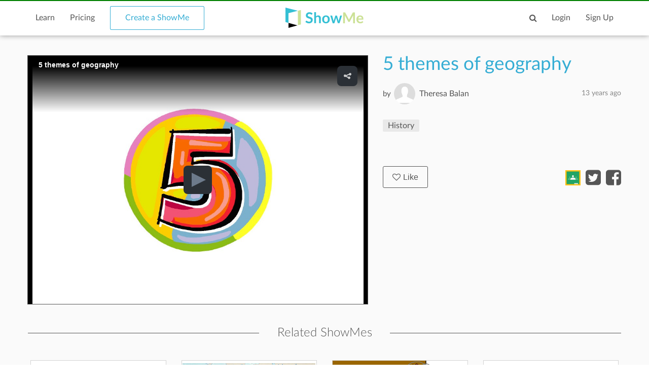

--- FILE ---
content_type: text/html; charset=utf-8
request_url: https://www.showme.com/sh/?h=1no5eqm
body_size: 10565
content:
<!DOCTYPE html>
<html>
<head>
    <base href="/">
    <title>5 themes of geography | History | ShowMe</title>
    <meta charset="utf-8">
    <meta http-equiv="X-UA-Compatible" content="IE=edge">
    <meta http-equiv="Content-Type" content="text/html;charset=utf-8"/>
    <meta name="viewport" content="width=device-width" />
    <meta name="viewport" content="width=device-width, initial-scale=1">
    <meta name="author" content="ShowMe"/>
    <meta name="google-site-verification" content="e0JjY-CAHyyIiZUVwiFCq3Jp1Ws7RIPiBtxzoSileU8"/>
    <meta name="apple-itunes-app" content="app-id=445066279">
            <meta name="description" content="5 themes of geography by Theresa Balan - September 29, 2012"/>            <meta name="keywords" lang="en" content="online, sat, tutor, tutoring, education, college board"/>    <meta name="revisit-after" content="2 Days"/>
    <meta name="expires" content="never"/>
    <meta name="distribution" content="global"/>
            <meta name="robots" content="index,follow"/>
        <link rel="preload" href="/v3/fonts/lato-light/lato-light.woff2" as="font" type="font/woff2" crossorigin>
    <link rel="preload" href="/v3/fonts/lato-heavy/lato-heavy.woff2" as="font" type="font/woff2" crossorigin>
    <link rel="preload" href="/v3/fonts/lato-normal/lato-normal.woff2" as="font" type="font/woff2" crossorigin>
    <link rel="preload" href="/v3/fonts/lato-semibold/lato-semibold.woff2" as="font" type="font/woff2" crossorigin>
    <link rel="preload" href="/v3/fonts/lato-normal-italic/lato-normal-italic.woff2" as="font" type="font/woff2" crossorigin>
            <link rel="alternate" type="application/json+oembed" href="http://www.showme.com/action/oembed/?h=351560&url=http%3A%2F%2Fwww.showme.com%2Fsh%2F%3Fi%3D1no5eqm%26format%3Djson" title="oembed :)"/>
        <link rel="alternate" type="application/xml+oembed" href="http://www.showme.com/action/oembed/xml/?h=351560&url=http%3A%2F%2Fwww.showme.com%2Fsh%2F%3Fi%3D1no5eqm%26format%3Dxml" title="oembed :)"/>

        <meta property="fb:app_id" content="183093968375080"/>
        <meta property="og:type" content="video.other"/>
        <meta property="og:url" content="https://www.showme.com/sh/?h=1no5eqm"/>
        <meta property="og:site_name" content="ShowMe"/>
        <meta property="og:title" content="5 themes of geography"/>
        <meta property="og:description" content=""/>
                    <meta property="og:image" content="https://showme0-9071.kxcdn.com/files/206836/pictures/thumbs/351560/last_thumb1348942062.jpg"/>
            <meta name="video" content="https://showme0-9071.kxcdn.com/files/206836/video/351560/1348942062_z_780x576.mp4">
            <meta name="thumbnail" content="https://showme0-9071.kxcdn.com/files/206836/pictures/thumbs/351560/last_thumb1348942062.jpg">
                <meta property="og:image:height" content="768"/>
        <meta property="og:image:width" content="1024"/>
        <meta property="og:video" content="https://www.showme.com/sh/?h=1no5eqm"/>
        <meta property="og:video:type" content="text/html"/>
        <meta property="og:video:height" content="290"/>
        <meta property="og:video:width" content="460"/>
        <META HTTP-EQUIV="Content-type" CONTENT="text/html; charset=UTF-8">
        

    <link href="/v3/css/main.css" rel="stylesheet" />
    <link href="/v3/css/normalize.css" rel="stylesheet" />
    <link href="/v3/css/normalize.css" rel="stylesheet" />
    <link href="/v3/css/font-awesome.min.css" rel="stylesheet" />
    <link href="/v3/css/lato-font.min.css" rel="stylesheet" />
    <link href="/v3/css/grid.min.css" rel="stylesheet" />
    
    <link href="/v3/css/pages/showme.css" rel="stylesheet"/>
    
        <!--<script type="text/javascript" src="/js/iepngfix_tilebg.js"></script>>
    <!--[if IE 6]>
    <link rel="stylesheet" type="text/css" href="/css/fix-ie6.css"/>
    <![endif]-->
    <!--[if IE]>
    <link rel="stylesheet" type="text/css" href="/css/fix-ie.css"/>
    <![endif]-->
    <script type="text/javascript" src="/v3/js/jquery.min.js"></script>
    <script type="text/javascript">var _sf_startpt = (new Date()).getTime()</script>
    <script type="text/javascript" src="/v3/js/main.js"></script>
    
        
        <script type="text/javascript" src="/v3/js/videotracking.js"></script>
        <script src="https://www.google.com/recaptcha/api.js?render=6LdGj6YUAAAAABQQRoVYnfqSDMa7XSFzsTeNrzQ4"></script>
    
            
    <link href="/v3/css/select2.min.css" rel="stylesheet" />
    <script type="text/javascript" src="/v3/js/jquery.datePicker.js"></script>
    <script type="text/javascript" src="/v3/js/jquery.validate.pack.js"></script>
    <script type="text/javascript" src="/v3/js/jquery.form.js"></script>
    <script type="text/javascript" src="/v3/js/date.js"></script>
    <script type="text/javascript" src="/v3/js/popup.js"></script>
    <script type="text/javascript" src="/v3/js/underscore.js"></script>
    <script type="text/javascript" src="/v3/js/browser.min.js"></script>
    <script type="text/javascript" src="/v3/js/boxy.js"></script>
    <script type="text/javascript" src="/v3/js/select2.min.js"></script>
    <script type="text/javascript" src="/v3/js/jquery.creditCardValidator.js"></script>
    <script type="text/javascript" src="/v3/js/main_old.js"></script>
    
            
        <script type="text/javascript" src="/v3/js/jwplayer.min.js"></script>
    
        
    <script type="text/javascript" language="javascript">
    

        
            var flagForAxajCallTopicOrg = 0;
            var loggedin = false;
            var userid = 0;
            var userRole = 0;
             
        
            var showmeId = 351560
                var APPURL = "";
        
    function jwsetup() {
        jwplayer.key="mu5Js/R0Y5aX2KmW3zLwuw2cJEfIfwCs3aFKng==";

        var currentWatch = undefined;
        var sentPlay = false;
        var playerInstance = jwplayer('mediaplayer').setup({

            
                        

            autostart:false,
            file: 'https://showme0-9071.kxcdn.com/files/206836/video/351560/1348942062_z_780x576.mp4',
            image: 'https://showme0-9071.kxcdn.com/files/206836/pictures/thumbs/351560/first_thumb1348942062.jpg',
            title: '5 themes of geography',
            primary: 'html5',
            width: 320,
            height: 250,
            skin: 'stormtrooper',
            mute: false,
            sharing:{
                link:'https://www.showme.com/sh/?h=1no5eqm',
                code:'<iframe src="https://www.showme.com/sma/embed/?s=1no5eqm" width="578" height="433" frameborder="0"></iframe>',
                sites:['twitter','email'],
            },
        });

        playerInstance.on('play', function(){
            console.log("play");
            if(!sentPlay) {
                sentPlay = true;
            }
              
        });

        playerInstance.on('pause', function(){
            console.log("plause");
              
        });

        playerInstance.on('complete', function(){
            console.log("complete");
            if(typeof currentWatch !== "undefined") {
                currentWatch.forceUpdate();
            }
        });

        playerInstance.on('time', function(e){
            if(typeof currentWatch == "undefined") {
                currentWatch = new VideoTracking(351560, e.duration);
            } else {
                currentWatch.updateProgress(e.position);
            }
        });

        $(window).resize(function() {
            setPlayerWidth();
        });

        function setPlayerWidth() {
            var screenSize = $(window).width();
            console.log(screenSize);

            if(screenSize >= 1150) {
                playerInstance.resize(670, 490);
            }
            else if(screenSize >= 992) {
                playerInstance.resize(520, 390);
            }
            else if(screenSize >= 768) {
                playerInstance.resize($('.player-content').width(), 576);
            }
            else {
                playerInstance.resize($('.player-content').width(), $('.player-content').width()*0.75);
            }
        }

        setPlayerWidth();
    }
    
                </script>

    <!-- main styles -->
    
    <style>
        .btn-create:hover{
            background-color: #0b93d5;
        }
    </style>
        <!-- Facebook Pixel Code -->
        <!-- End Facebook Pixel Code -->
  <!-- PayPal BEGIN -->
  <!-- PayPal END -->
    <script type="text/javascript">
        (function(a,b,c,d,e,f,g){e['ire_o']=c;e[c]=e[c]||function(){(e[c].a=e[c].a||[]).push(arguments)};f=d.createElement(b);g=d.getElementsByTagName(b)[0];f.async=1;f.src=a;g.parentNode.insertBefore(f,g);})('https://utt.impactcdn.com/A2977075-dbf6-493c-b594-baab0cf61ccb1.js','script','ire',document,window);
    </script>
    
    
        <!-- Google Tag Manager -->
        <script>(function(w,d,s,l,i){w[l]=w[l]||[];w[l].push({'gtm.start':
                    new Date().getTime(),event:'gtm.js'});var f=d.getElementsByTagName(s)[0],
                j=d.createElement(s),dl=l!='dataLayer'?'&l='+l:'';j.async=true;j.src=
                'https://www.googletagmanager.com/gtm.js?id='+i+dl;f.parentNode.insertBefore(j,f);
            })(window,document,'script','dataLayer','GTM-W96GKHJ');</script>
        <!-- End Google Tag Manager -->
    
<script async src="https://pagead2.googlesyndication.com/pagead/js/adsbygoogle.js?client=ca-pub-8598995915458133"
     crossorigin="anonymous"></script>
</head>
<body onload="jwsetup()">
    
    <script type="text/javascript">
        ire('identify', {
            customerId: '',
            customerEmail: ''
        });
    </script>
    
    <!-- Google Tag Manager (noscript) -->
    <noscript><iframe src="https://www.googletagmanager.com/ns.html?id=GTM-W96GKHJ"
                      height="0" width="0" style="display:none;visibility:hidden"></iframe></noscript>
    <!-- End Google Tag Manager (noscript) -->
    <div class="cm-app-component">
        <div class="main">
         <div class="cm-navbar"style="border-top: 2px solid green">
             <div class="se-navbar-box">
                <div class="se-navbar">
                    <div class="navbar-search ">
                        <form method="GET" action="/search">
                            <div class="search-input">
                                <input type="text" name="q" id="search_field" placeholder="Search ShowMes, topics and people"
                                        >
                            </div>
                            <div class="submit-search fa fa-search"></div>
                            <div class="cancel-search fa fa-close"></div>
                        </form>
                    </div>
                    <ul class="navbar-items">
                        <li class="logo mobile-item logo-sm mobile-menu-switcher"><a href="javascript:;"><img src="/v3/images/svg/logo-plus-text.svg"></a></li>
                        <li class="link"><a href="/learn">Learn</a></li>
                        <li class="link"><a href="/pricing">Pricing</a></li>
                        <li class="btn btn-outline"><a onmouseover="this.style.backgroundColor='#f2f7f9'" onmouseout="this.style.backgroundColor='#fff'" href="/create">Create a ShowMe</a></li>
                        <li class="logo logo-lg"><a href="/"><img src="/v3/images/svg/logo-plus-text.svg"></a></li>
                        <li class="logo logo-sm"><a href="/"><img src="/v3/images/svg/logo.svg"></a></li>

                        <!-- es ete aut exac 4i -->
                        <!-- <li class="btn pull-right"><a href="/learn">Sign Up</a></li>
                        <li class="link pull-right"><a href="javascript:;">Login</a></li> -->

                        <!-- auth exaci -->
                                                    <!-- es ete aut exac 4i -->
                            <li class="link pull-right signup-btn"><a href="/signup">Sign Up</a></li>
                            <li class="link pull-right"><a href="/login">Login</a></li>
                                                <li class="icon pull-right"><a href="javascript:;" class="fa fa-search enable-search"></a></li>
                        <li class="icon pull-right mobile-item"><a href="javascript:;" class="fa fa-search enable-search"></a></li>
                    </ul>
                </div>
            </div>
            <ul class="se-mobile-menu">
                                    <li class="menu-item"><a href="https://www.showme.com">Home</a></li>
                                <li class="menu-item"><a href="/create">Create a ShowMe</a></li>
                <li class="menu-item"><a href="/learn">Learn</a></li>
                                                                <li class="menu-item"><a href="/pricing">Pricing</a></li>
                <li class="menu-item bb"><a href="/blog">Blog</a></li>
                <li class="menu-item"><a href="/community_guidelines">Community Guidelines</a></li>
                <li class="menu-item"><a href="/faq">FAQ</a></li>
                <li class="menu-item bb"><a href="/contact">Contact Us</a></li>
                                <li class="menu-item"><a href="/login">Log In</a></li>
                <li class="menu-item"><a href="/signup">Sign Up</a></li>
                            </ul>
            <div class="se-content se-desktop-menu-content">
                <ul class="se-desktop-menu link-no-style list-unstyled" (click)="switchDesktopMenu()">
                    <li><a href="/profile#Profile">Edit Profile</a></li>
                    <li><a href="/profile#Showmes">Edit ShowMes</a></li>
                                                                                    <li><a href="/profile#Students">Students</a></li>
                        <li><a href="/students_showmes">Students' ShowMes</a></li>
                                        <li><a href="/profile#Settings">Settings</a></li>
                    <li><a href="/user_subscriptions">My Subscriptions</a></li>
                    <li><a href="/referral_program">ShowMe Ambassadors</a></li>
                    <li><a href="javascript:" class="logout">Logout</a></li>
                </ul>
            </div>
        </div>

<script type="text/template" id="comments">
    <% _.each( comments, function( listItem ){  %>
        <%if(listItem.deleted == 0 || !listItem.deleted){%>
            <div data-id="<%- listItem.id %>" data-hight="<%- listItem.height %>" class="comment-item" <% if(listItem.height != 0){%> style="margin-left: <%- listItem.height*30 %>px;" <%}%>>
                <a href="/<%- listItem.user_username %>">
                    <div class="avatar">
                        <img alt="user-avatar" src="<%- listItem.user_photo %>">
                    </div>
                </a>
                <div class="title link-no-style">
                    <a href="/<%- listItem.user_username %>">
                        <%- listItem.user_fname %> <%- listItem.user_lname %>
                    </a>

                    <span><% if(listItem.upvotes != 0){%><%- listItem.upvotes %><%}%></span>
                </div>
                <div class="description">
                    <%- listItem.text %>
                </div>
                <div class="actions">
                    <ul class="list-unstyled list-inline link-no-style" data-id="<%- listItem.id %>">
                        <% if(loggedin){ %>
                        <li onclick="addCommentBox(this)"><a class="tag black js-reply" href="javascript:;">Reply</a></li>
                        <%}%>
                        <% if(parseInt(listItem.user_id) != userid){ %>
                        <% inObjectValue(listItem) %>
                        <li<% if(!inObjectValue(listItem, "upvote")){ %> onclick="upvoteComment(this)"<%}%> ><% if(!inObjectValue(listItem, "upvote")){ %><a class="tag black" href="javascript:void(0);"><i class="fa fa-caret-up"></i>Upvote</a><%}else{%>Upvoted<%}%></li>
                        <li<% if(!inObjectValue(listItem, "downvote")){ %> onclick="downvoteComment(this)"<%}%> ><% if(!inObjectValue(listItem, "downvote")){ %><a class="tag black" href="javascript:void(0);"><i class="fa fa-caret-down"></i>Downvote</a><%}else{%>Downvoted<%}%></li>
                        <%}%>
                        <% if( userRole == "Moderator" || userRole == "Staff" || listItem.user_id == userid){ %>
                        <li onclick="deleteComment(this)"><a class="tag black" href="javascript:void(0);">Delete</a></li>
                        <% }%>
                        <li><%- listItem.created_time %></li>

                    </ul>
                </div>
                <div class="reply-form" style="width: 80%;display: none;">
                    <div class="row"><div class="col-xs-12 col-md-8"><textarea name="name" rows="2"></textarea></div>
                        <!--<textarea name="name" rows="2"></textarea>-->
                        <div  class="reply-form-actions comments-actions col-xs-12 col-md-4" data-hight="0">
                            <button type="button" class="btn btn-sm" onclick="postComment(this)">Reply</button>
                            <button type="button"  class="btn btn-outline btn-sm" onclick="clearReply(this)">Cancel</button>
                        </div>
                    </div>
                </div>
            </div>
        <%}else{%>
    <div  data-id="<%- listItem.id %>" data-hight="<%- listItem.height %>" class="comment-item" <% if(listItem.height != 0){%> style="margin-left: <%- listItem.height*30 %>px;" <%}%> >
        <a href="/<%- listItem.user_username %>">
            <div class="avatar">
                <img alt="user-avatar" src="/pics/generic-profile-pic-v2.png">
            </div>
        </a>
        <div class="title link-no-style">
            Comment deleted
        </div>
        <div class="description">
            This comment has been deleted
        </div>
    </div>
        <%}%>
    <% }); %>
</script>

    <script type="text/javascript" src="/v3/js/bootstrap3-typeahead.js"></script>
    <script src="https://apis.google.com/js/platform.js" async defer></script>
<script>
    var schoolId = 0
    var isConverting = false
    var isCommentsEnabled = 1
</script>
<style>
    .grecaptcha-badge { visibility: hidden; }
</style>

<div id="mainContent">
    <div class="se-content">
        <div class="showme-page">
            <div class="page-header">
                <div class="player-content" style="height: 100%;">
                    <input type="hidden" name="shid" id="shid" value="351560" />
                    <input type="hidden" name="sh_source" id="sh_source" value="smr" />
                                        <div id="mediaplayer">

                    </div>
                                    </div>
            </div>
            <div class="showme-content">
                                    <div class="title" showme_id="351560" old_value="5 themes of geography">
                        5 themes of geography
                    </div>
                                                                                    <div class="user link-no-style">
                    <a href="javascript:;">
                        <div class="by">
                            by
                        </div>
                        <input type="hidden" id="userID" value="206836">
                        <div class="name">
                            <a href="/Theresa-Balan">Theresa Balan</a>
                            <span class="pull-right light-gray">13 years  ago</span>
                        </div>
                        <div class="avatar">
                            <a href="/Theresa-Balan">
                                <img alt="user-avatar" src="https://showme1-9071.kxcdn.com/pics/generic-profile-pic-v2.png">
                            </a>
                        </div>
                    </a>
                </div>
                <p></p>
                <div class="tags-720">
                    <ul class="link-no-style list-unstyled list-inline list-tags all-tags">
                                                                                    <li>
                                    <a class="tag" href="/topic/social-studies-and-history" title="History" slug="social-studies-and-history">History</a>
                                    <a class="tagit-close" style="font-size: 20px;" disabled="none" href="javascript:void(0)"></a>
                                </li>
                                                                        </ul>
                                    </div>
                <div class="info">
                                        <button style="font-size: 14px;padding: 3px;" type="button" class="btn btn-black-o btn-sm like_button default primary" onclick="likeShowMe(this)"><i class="fa fa-heart-o"></i>Like</button>
                    <i class="fa fa-heart-o"></i>
                    <span class="likes">0</span>
                                        <div class="date pull-right">
                        13 years  ago
                    </div>
                </div>
                                <div class="description">
                    
                </div>
                                <div class="desktop-likes link-no-style">
                    <button type="button" class="btn btn-black-o btn-sm like_button default primary" onclick="likeShowMe(this)"><i class="fa fa-heart-o"></i>Like</button>
                    <div class="likes-count"></div>
                    <ul class="list-unstyled list-inline share-actions">
                                                    <li><a href="javascript:void(0);" onclick="$('.login-modal').addClass('active')"><img style="height: 30px; margin-top: -7px;" src="https://s3.amazonaws.com/media1.showme.com/pics/classroom_share.svg"></a></li>
                                                                                                    <li><a href="javascript:void(0);" onclick="popuptwshare('http://twitter.com/?status=5+themes+of+geography https://www.showme.com/sh?h=1no5eqm via @showmeapp', 'smr_showme', 351560)" ><i class="fa fa-twitter-square"></i></a></li>
                            <li><a href="javascript:void(0);"><i class="fa fa-facebook-square" onclick="popupfbshare('http://facebook.com/sharer.php' + '?u=http%3A%2F%2Fwww.showme.com%2Fsh%2F%3Fh%3D1no5eqm%26fb_action_ids%3Dman_84d4a06e2a550810d46835a7d70b92a3394036959' + '&t=5%20themes%20of%20geography%20%7C%20History%20%7C%20ShowMe', 'smr_showme', 351560, 'man_84d4a06e2a550810d46835a7d70b92a3394036959', 'WebShowMe')"></i></a></li>
                                            </ul>
                </div>
                                <div class="tags">
                                            <ul class="link-no-style list-unstyled list-inline all-tags">
                                                        <li>
                                <a class="tag" href="/topic/social-studies-and-history" title="History" slug="social-studies-and-history">History</a>
                            </li>
                                                    </ul>
                                    </div>
                <div class="right">
                                                                                </div>
                            </div>
                            <div class="related-content">
                <div class="title se-line-title">Related ShowMes</div>
                <div class="related-items">
                    <div class="vertical-scroller">
                        <div class="vertical-scroller-content">
                            <div class="related-items-content">
                                <div class="row">
                                                                                                                <div class="col-xs-3 col-sm-6 col-md-3">
                                        <div class="related-item">
                                            <div>
                                                <div class="video-link-box">
                                                    <img  src="https://showme0-9071.kxcdn.com/files/154114/pictures/thumbs/290486/last_thumb1346299404.jpg">
                                                    <a href="https://www.showme.com/sh/?h=DiVmYJk" rel="">
                                                        <div class="hover-box"></div>
                                                    </a>
                                                </div>
                                                <div class="video-link-footer-box link-no-style lg">
                                                    <a href="https://www.showme.com/sh/?h=DiVmYJk" rel="">Ancient Egypt</a>
                                                    <div class="topic-item-author">
                                                        <span class="avatar-pre">by</span>
                                                        <span class="avatar">
                                                            <a href="/Kristin-Glaeser">
                                                                <img alt="avatar" src="https://showme1-9071.kxcdn.com/pics/profile/avatar/Kristin-Glaeser_e976005e5bb77f6f13d322a7ff150aad.png">
                                                            </a>
                                                        </span>
                                                        <span>
                                                          <a href="/Kristin-Glaeser">
                                                               Kristin Glaeser
                                                          </a>
                                                        </span>
                                                        <span class="pull-right">
                                                            <span class="fa fa-heart-o"></span>
                                                            <span>342</span>
                                                        </span>
                                                    </div>
                                                </div>
                                            </div>
                                        </div>
                                    </div>
                                                                                                                                                        <div class="col-xs-3 col-sm-6 col-md-3">
                                        <div class="related-item">
                                            <div>
                                                <div class="video-link-box">
                                                    <img  src="https://showme0-9071.kxcdn.com/files/154114/pictures/thumbs/353994/last_thumb1349103011.jpg">
                                                    <a href="https://www.showme.com/sh/?h=K4kAsjo" rel="">
                                                        <div class="hover-box"></div>
                                                    </a>
                                                </div>
                                                <div class="video-link-footer-box link-no-style lg">
                                                    <a href="https://www.showme.com/sh/?h=K4kAsjo" rel="">Fall of the Roman Empire</a>
                                                    <div class="topic-item-author">
                                                        <span class="avatar-pre">by</span>
                                                        <span class="avatar">
                                                            <a href="/Kristin-Glaeser">
                                                                <img alt="avatar" src="https://showme1-9071.kxcdn.com/pics/profile/avatar/Kristin-Glaeser_e976005e5bb77f6f13d322a7ff150aad.png">
                                                            </a>
                                                        </span>
                                                        <span>
                                                          <a href="/Kristin-Glaeser">
                                                               Kristin Glaeser
                                                          </a>
                                                        </span>
                                                        <span class="pull-right">
                                                            <span class="fa fa-heart-o"></span>
                                                            <span>293</span>
                                                        </span>
                                                    </div>
                                                </div>
                                            </div>
                                        </div>
                                    </div>
                                                                                                                                                        <div class="col-xs-3 col-sm-6 col-md-3">
                                        <div class="related-item">
                                            <div>
                                                <div class="video-link-box">
                                                    <img  src="https://showme0-9071.kxcdn.com/files/764/pictures/thumbs/110235/last_thumb1323375393.jpg">
                                                    <a href="https://www.showme.com/sh/?h=yYcwXi4" rel="">
                                                        <div class="hover-box"></div>
                                                    </a>
                                                </div>
                                                <div class="video-link-footer-box link-no-style lg">
                                                    <a href="https://www.showme.com/sh/?h=yYcwXi4" rel="">Thirteen Colonies</a>
                                                    <div class="topic-item-author">
                                                        <span class="avatar-pre">by</span>
                                                        <span class="avatar">
                                                            <a href="/Awheelock">
                                                                <img alt="avatar" src="https://showme1-9071.kxcdn.com/pics/profile/avatar/Awheelock_dbbe9071c073c1f6b2cb302902a5dac8.jpg">
                                                            </a>
                                                        </span>
                                                        <span>
                                                          <a href="/Awheelock">
                                                               Andrew Wheelock
                                                          </a>
                                                        </span>
                                                        <span class="pull-right">
                                                            <span class="fa fa-heart-o"></span>
                                                            <span>390</span>
                                                        </span>
                                                    </div>
                                                </div>
                                            </div>
                                        </div>
                                    </div>
                                                                                                                                                        <div class="col-xs-3 col-sm-6 col-md-3">
                                        <div class="related-item">
                                            <div>
                                                <div class="video-link-box">
                                                    <img  src="https://showme0-9071.kxcdn.com/files/421/pictures/thumbs/15965/thumbs1311180315.jpg">
                                                    <a href="https://www.showme.com/sh/?h=ua9OHNU" rel="">
                                                        <div class="hover-box"></div>
                                                    </a>
                                                </div>
                                                <div class="video-link-footer-box link-no-style lg">
                                                    <a href="https://www.showme.com/sh/?h=ua9OHNU" rel="">Along rivers</a>
                                                    <div class="topic-item-author">
                                                        <span class="avatar-pre">by</span>
                                                        <span class="avatar">
                                                            <a href="/socialstudiesbrady">
                                                                <img alt="avatar" src="https://showme1-9071.kxcdn.com/pics/profile/avatar/socialstudiesbrady_510b735985bdffda4021f09eaf947e55.jpg">
                                                            </a>
                                                        </span>
                                                        <span>
                                                          <a href="/socialstudiesbrady">
                                                               Robert Brady
                                                          </a>
                                                        </span>
                                                        <span class="pull-right">
                                                            <span class="fa fa-heart-o"></span>
                                                            <span>79</span>
                                                        </span>
                                                    </div>
                                                </div>
                                            </div>
                                        </div>
                                    </div>
                                                                                                            </div>
                            </div>
                        </div>
                    </div>
                </div>
            </div>
                    </div>
        <div class="showme-footer link-no-style">
            <div class="row">
                <div class="col-xs-12 col-md-9">
                    <div class="comments-content">
                                                <div class="comments-content-child">

                        </div>
                    </div>
                </div>
                <div class="col-xs-12 col-md-3">
                    <div class="followers">
                        <div class="followers-count">
                            <span>0</span>
                            people liked this ShowMe
                        </div>
                        <div class="followers-list">
                            <ul class="list-unstyled list-inline">
                                                            </ul>
                        </div>

                            <div class="actions">
                                                        <a class="tag black addflagtoshowme" href="javascript:void(0)" onclick="reportToFlag(351560,this)">Flag ShowMe</a>
                                                                                </div>

                        <div class="taglist">
                                                        Viewed after searching for:
                            <ul class="link-no-style list-unstyled list-tags">
                                                                                                            <li>
                                            <a class="tag" href="/search/?q=5 themes of geography">5 themes of geography</a>
                                        </li>
                                                                                                                                                <li>
                                            <a class="tag" href="/search/?q=geography 5 themes">geography 5 themes</a>
                                        </li>
                                                                                                                                                <li>
                                            <a class="tag" href="/search/?q=5 themes of georgraphy">5 themes of georgraphy</a>
                                        </li>
                                                                                                                                                <li>
                                            <a class="tag" href="/search/?q=Geography themes">Geography themes</a>
                                        </li>
                                                                                                                                                <li>
                                            <a class="tag" href="/search/?q=Themes of geography">Themes of geography</a>
                                        </li>
                                                                                                </ul>
                                                    </div>
                    </div>
                </div>
            </div>
        </div>
    </div>
    <div class="login-modal">
        <div class="bg close-login-modal"></div>
        <div class="modal-body">
            <div class="close-login-modal"><i class="fa fa-close"></i></div>
            <p>You must be logged into ShowMe</p>
            <a href="/signup"><button class="btn">Signup</button></a>
            <span> - or - </span>
                        <a href="/login?back_url=https%3A%2F%2Fwww.showme.com%2Fsh%3Fh%3D1no5eqm"> <button class="btn btn-secondary">Login</button></a>
        </div>
    </div>
    <div class="modremove-modal">
        <div class="bg close-modremove-modal"></div>
        <div class="modal-body">
            <div class="close-modremove-modal"><i class="fa fa-close"></i></div>
                            <p>Are you sure you want to remove this ShowMe? You should do so only if this ShowMe contains inappropriate content.</p>
            
            <a href=""><button class="btn modremove-shome">Remove</button></a>

        </div>
    </div>
    <div class="flag-modal">
        <div class="bg close-flag-modal"></div>
        <div class="modal-body">
            <div class="close-flag-modal"><i class="fa fa-close"></i></div>
            <p>Are you sure you want to remove this ShowMe?
                You should do so only if this ShowMe contains inappropriate content.</p>
            <button class="btn flag-shome-inap">Flag as inappropriate</button></a>

        </div>
    </div>
    <div class="download-modal">
        <div class="bg close-download-modal"></div>
        <div class="modal-body">
            <div class="close-download-modal"><i class="fa fa-close"></i></div>
            Available with <a href="/pricing">ShowMe Premium subscription</a>

        </div>
    </div>
    <div class="email-modal">
        <div class="bg close-email-modal"></div>
        <div class="modal-body">
            <div class="close-email-modal"><i class="fa fa-close"></i></div>
            <div id="PopUpTitle">Share ShowMe by Email</div>
            <form name="input" action="" method="post" id="shareShowMeEmailForm" onsubmit="return shareShowmeEmail('smr', '351560');" >
                <div id="output"></div>
                                    <div class="row">
                        <input type="text" id="name" name="name" class="required email popup_fields se-input" placeholder="Your email:" />
                        <div style="clear:both;"></div>
                    </div>
                                <div class="row">
                    <input type="text" id="to" name="email" class="required multiemail popup_fields se-input" placeholder="To:" />
                    <div class="row-sub">Separate multiple emails with commas</div>
                    <div style="clear:both;"></div>
                </div>
                <input type="hidden" id="url" name="url" value="" />
                <input type="hidden" id="title" name="title" value="5 themes of geography" />
                <div class="row">
                    <label for="body">Body:</label>
                    <textarea name="body" style="width: 100%;" rows="5">
                        ---
                        Link: http://www.showme.com/sh/?h=1no5eqm
                    </textarea>
                </div>
                <div id="PopUpBottom">
                    <div id="PopUpButton"><input type="submit" value="Send" class="btn med primary float-right"/></div>
                </div>
            </form>
        </div>
    </div>
    <div class="error-modal">
        <div class="bg close-error-modal"></div>
        <div class="modal-body">
            <div class="close-error-modal"><i class="fa fa-close"></i></div>
            <p></p>
        </div>
    </div>
</div>
                <div class="cm-footer">
                    <div class="se-footer">
                        <div class="se-content">
                            <div class="row">
                                <div class="col-md-7 col-sm-7 col-xs-12">
                                    <div class="row footer-links">
                                        <div class="col-md-4 col-sm-4 col-xs-6">
                                            <a href="/about_showme">About</a>
                                            <a href="/contact">Contact Us</a>
                                            <a href="/faq">FAQ</a>

                                            <a href="/privacy" class="only-sm">Privacy</a>
                                        </div>
                                        <div class="col-md-4 col-sm-4 col-xs-6">
                                            <a href="/privacy" class="only-md">Privacy</a>
                                            <a href="/termsofuse" class="only-md">Terms Of Use</a>
                                            <a href="/dmca">Copyright</a>

                                            <a href="/termsofuse" class="only-sm">Terms Of Use</a>
                                            <a href="/community_guidelines" class="only-sm double-line">Community Guidelines</a>
                                            <a href="http://blog.showme.com/" target="_blank" class="only-sm">Blog</a>
                                                                                        <a href="https://nytstnd.com/" target="_blank" class="only-sm double-line">NytStnd Docks 10% OFF Promo SHOWME</a>
                                        </div>
                                        <div class="col-md-4 col-sm-4 col-xs-6">
                                            <a href="/community_guidelines" class="only-md double-line">Community Guidelines</a>
                                            <a href="http://blog.showme.com/" target="_blank" class="only-md">Blog</a>
                                                                                        <a href="https://nytstnd.com/" target="_blank" class="only-md double-line">NytStnd Docks 10% OFF Promo SHOWME</a>
                                        </div>
                                    </div>
                                </div>
                                <div class="col-md-5 col-sm-5 col-xs-12">
                                <div class="cc">&copy; 2026 ShowMe. Made in NYC</div>
                                    <div class="social-icons">
                                        <a href="http://blog.showme.com/" target="_blank"><i class="fa fa-wordpress"></i></a>
                                        <a href="https://www.facebook.com/showmeapp" target="_blank"><i class="fa fa-facebook"></i></a>
                                        <a href="https://twitter.com/showmeapp" target="_blank"><i class="fa fa-twitter"></i></a>
                                        <a href="https://www.instagram.com/showmevoice" target="_blank"><i class="fa fa-instagram"></i></a>
                                    </div>
                                </div>
                            </div>
                        </div>
                    </div>
                </div>
            </div>
        </div>
        <div id="analytics" style="display:none"><iframe id="conversionIframe" width="1" height="1" style="border: medium none;"></iframe></div>
        <div class="loading_div" style="display: none;">
            <div class="loading_div_content">
                <img src="https://showme1-9071.kxcdn.com/pics/loader.svg" /><br />
                Please wait
            </div>
        </div>
        

    <script>
        (function(i,s,o,g,r,a,m){i['GoogleAnalyticsObject']=r;i[r]=i[r]||function(){
            (i[r].q=i[r].q||[]).push(arguments)},i[r].l=1*new Date();a=s.createElement(o),
                m=s.getElementsByTagName(o)[0];a.async=1;a.src=g;m.parentNode.insertBefore(a,m)
        })(window,document,'script','//www.google-analytics.com/analytics.js','ga');

        ga('create', 'UA-19311943-1', 'auto');
        ga('send', 'pageview');

    </script>
    <!-- Google Code for Remarketing Tag -->
    <!--------------------------------------------------
    Remarketing tags may not be associated with personally identifiable information or placed on pages related to sensitive categories. See more information and instructions on how to setup the tag on: http://google.com/ads/remarketingsetup
    --------------------------------------------------->
    <script type="text/javascript">
        var google_tag_params = {
        };
        //            edu_pid: 'REPLACE_WITH_VALUE',
        //            edu_plocid: 'REPLACE_WITH_VALUE',
        //            edu_pagetype: 'REPLACE_WITH_VALUE',
        //            edu_totalvalue: 'REPLACE_WITH_VALUE',
    </script>
    <script type="text/javascript">
        /* <![CDATA[ */
        var google_conversion_id = 944781819;
        var google_custom_params = window.google_tag_params;
        var google_remarketing_only = true;
        /* ]]> */
    </script>
    <script type="text/javascript" src="//www.googleadservices.com/pagead/conversion.js">
    </script>
    <noscript>
        <div style="display:inline;">
            <img height="1" width="1" style="border-style:none;" alt="" src="//googleads.g.doubleclick.net/pagead/viewthroughconversion/944781819/?value=0&amp;guid=ON&amp;script=0"/>
        </div>
    </noscript>
        
            <style>
                .modremove-modal.active{display:block}
                .modremove-modal{display:none;z-index:100;width:290px;box-sizing:border-box;position:fixed;width:100%;height:100%;top:0;left:0}
                .modremove-modal .bg{width:100%;height:100%;background-color:rgba(0,0,0,.2)}
                .modremove-modal .modal-body{position:absolute;top:50%;left:50%;margin-left:-145px;margin-top:-100px;background-color:#fff;width:290px;color:#555;box-sizing:border-box;padding:30px;text-align:center}
                .modremove-modal .modal-body input.se-input{margin-bottom:30px}
                .modremove-modal .modal-body .close-modremove-modal{height:30px;width:30px;line-height:30px;text-align:center;position:absolute;top:0;right:0;cursor:pointer}
                .modremove-modal .modal-body .close-modremove-modal:hover{background-color:#eee}
                @media screen and (min-width:600px){
                    .modremove-modal .modal-body{width:480px;margin-left:-240px}
                }
                .page-header .choose-plan{display: none;}
                .download-modal.active{display:block;}
                .download-modal{display:none;z-index:100;width:290px;box-sizing:border-box;position:fixed;width:100%;height:100%;top:0;left:0}
                .download-modal .bg{width:100%;height:100%;background-color:rgba(0,0,0,.2)}
                .download-modal .modal-body{position:absolute;top:50%;left:50%;margin-left:-145px;margin-top:-100px;background-color:#fff;width:290px;color:#555;box-sizing:border-box;padding:30px;text-align:center}
                .download-modal .modal-body input.se-input{margin-bottom:30px}
                .download-modal .modal-body .close-download-modal{height:30px;width:30px;line-height:30px;text-align:center;position:absolute;top:0;right:0;cursor:pointer}
                .download-modal .modal-body .close-download-modal:hover{background-color:#eee}
                @media screen and (min-width:600px){
                    .download-modal .modal-body{width:480px;margin-left:-240px}}
                .page-header .choose-plan{display: none;}
                iframe[name=google_conversion_frame]{
                    display: none;
                }
                .g-recaptcha iframe{
                    display: block !important;
                }

                .animate > svg {
                    animation: move 200ms linear ;
                }
                .fake-chat-button > svg {
                    cursor:        pointer;
                    position:      fixed;
                    bottom:        24px;
                    right:         24px;
                    z-index:       999;
                }
                @keyframes move {
                    to {bottom: -100px;}
                    from {bottom: 24px;}
                }
            </style>
        
        <link rel="shortcut icon" href="/favicon.ico" type="image/x-icon"/>
        <script type="text/javascript" src="/v3/js/mobile.min.js"></script>
                <!-- main scripts -->
                    <script type="text/javascript" src="/v3/js/showme.js"></script>
                    </body>
</html>

--- FILE ---
content_type: text/html; charset=utf-8
request_url: https://www.google.com/recaptcha/api2/anchor?ar=1&k=6LdGj6YUAAAAABQQRoVYnfqSDMa7XSFzsTeNrzQ4&co=aHR0cHM6Ly93d3cuc2hvd21lLmNvbTo0NDM.&hl=en&v=PoyoqOPhxBO7pBk68S4YbpHZ&size=invisible&anchor-ms=20000&execute-ms=30000&cb=fr8lrxh7o0t5
body_size: 48658
content:
<!DOCTYPE HTML><html dir="ltr" lang="en"><head><meta http-equiv="Content-Type" content="text/html; charset=UTF-8">
<meta http-equiv="X-UA-Compatible" content="IE=edge">
<title>reCAPTCHA</title>
<style type="text/css">
/* cyrillic-ext */
@font-face {
  font-family: 'Roboto';
  font-style: normal;
  font-weight: 400;
  font-stretch: 100%;
  src: url(//fonts.gstatic.com/s/roboto/v48/KFO7CnqEu92Fr1ME7kSn66aGLdTylUAMa3GUBHMdazTgWw.woff2) format('woff2');
  unicode-range: U+0460-052F, U+1C80-1C8A, U+20B4, U+2DE0-2DFF, U+A640-A69F, U+FE2E-FE2F;
}
/* cyrillic */
@font-face {
  font-family: 'Roboto';
  font-style: normal;
  font-weight: 400;
  font-stretch: 100%;
  src: url(//fonts.gstatic.com/s/roboto/v48/KFO7CnqEu92Fr1ME7kSn66aGLdTylUAMa3iUBHMdazTgWw.woff2) format('woff2');
  unicode-range: U+0301, U+0400-045F, U+0490-0491, U+04B0-04B1, U+2116;
}
/* greek-ext */
@font-face {
  font-family: 'Roboto';
  font-style: normal;
  font-weight: 400;
  font-stretch: 100%;
  src: url(//fonts.gstatic.com/s/roboto/v48/KFO7CnqEu92Fr1ME7kSn66aGLdTylUAMa3CUBHMdazTgWw.woff2) format('woff2');
  unicode-range: U+1F00-1FFF;
}
/* greek */
@font-face {
  font-family: 'Roboto';
  font-style: normal;
  font-weight: 400;
  font-stretch: 100%;
  src: url(//fonts.gstatic.com/s/roboto/v48/KFO7CnqEu92Fr1ME7kSn66aGLdTylUAMa3-UBHMdazTgWw.woff2) format('woff2');
  unicode-range: U+0370-0377, U+037A-037F, U+0384-038A, U+038C, U+038E-03A1, U+03A3-03FF;
}
/* math */
@font-face {
  font-family: 'Roboto';
  font-style: normal;
  font-weight: 400;
  font-stretch: 100%;
  src: url(//fonts.gstatic.com/s/roboto/v48/KFO7CnqEu92Fr1ME7kSn66aGLdTylUAMawCUBHMdazTgWw.woff2) format('woff2');
  unicode-range: U+0302-0303, U+0305, U+0307-0308, U+0310, U+0312, U+0315, U+031A, U+0326-0327, U+032C, U+032F-0330, U+0332-0333, U+0338, U+033A, U+0346, U+034D, U+0391-03A1, U+03A3-03A9, U+03B1-03C9, U+03D1, U+03D5-03D6, U+03F0-03F1, U+03F4-03F5, U+2016-2017, U+2034-2038, U+203C, U+2040, U+2043, U+2047, U+2050, U+2057, U+205F, U+2070-2071, U+2074-208E, U+2090-209C, U+20D0-20DC, U+20E1, U+20E5-20EF, U+2100-2112, U+2114-2115, U+2117-2121, U+2123-214F, U+2190, U+2192, U+2194-21AE, U+21B0-21E5, U+21F1-21F2, U+21F4-2211, U+2213-2214, U+2216-22FF, U+2308-230B, U+2310, U+2319, U+231C-2321, U+2336-237A, U+237C, U+2395, U+239B-23B7, U+23D0, U+23DC-23E1, U+2474-2475, U+25AF, U+25B3, U+25B7, U+25BD, U+25C1, U+25CA, U+25CC, U+25FB, U+266D-266F, U+27C0-27FF, U+2900-2AFF, U+2B0E-2B11, U+2B30-2B4C, U+2BFE, U+3030, U+FF5B, U+FF5D, U+1D400-1D7FF, U+1EE00-1EEFF;
}
/* symbols */
@font-face {
  font-family: 'Roboto';
  font-style: normal;
  font-weight: 400;
  font-stretch: 100%;
  src: url(//fonts.gstatic.com/s/roboto/v48/KFO7CnqEu92Fr1ME7kSn66aGLdTylUAMaxKUBHMdazTgWw.woff2) format('woff2');
  unicode-range: U+0001-000C, U+000E-001F, U+007F-009F, U+20DD-20E0, U+20E2-20E4, U+2150-218F, U+2190, U+2192, U+2194-2199, U+21AF, U+21E6-21F0, U+21F3, U+2218-2219, U+2299, U+22C4-22C6, U+2300-243F, U+2440-244A, U+2460-24FF, U+25A0-27BF, U+2800-28FF, U+2921-2922, U+2981, U+29BF, U+29EB, U+2B00-2BFF, U+4DC0-4DFF, U+FFF9-FFFB, U+10140-1018E, U+10190-1019C, U+101A0, U+101D0-101FD, U+102E0-102FB, U+10E60-10E7E, U+1D2C0-1D2D3, U+1D2E0-1D37F, U+1F000-1F0FF, U+1F100-1F1AD, U+1F1E6-1F1FF, U+1F30D-1F30F, U+1F315, U+1F31C, U+1F31E, U+1F320-1F32C, U+1F336, U+1F378, U+1F37D, U+1F382, U+1F393-1F39F, U+1F3A7-1F3A8, U+1F3AC-1F3AF, U+1F3C2, U+1F3C4-1F3C6, U+1F3CA-1F3CE, U+1F3D4-1F3E0, U+1F3ED, U+1F3F1-1F3F3, U+1F3F5-1F3F7, U+1F408, U+1F415, U+1F41F, U+1F426, U+1F43F, U+1F441-1F442, U+1F444, U+1F446-1F449, U+1F44C-1F44E, U+1F453, U+1F46A, U+1F47D, U+1F4A3, U+1F4B0, U+1F4B3, U+1F4B9, U+1F4BB, U+1F4BF, U+1F4C8-1F4CB, U+1F4D6, U+1F4DA, U+1F4DF, U+1F4E3-1F4E6, U+1F4EA-1F4ED, U+1F4F7, U+1F4F9-1F4FB, U+1F4FD-1F4FE, U+1F503, U+1F507-1F50B, U+1F50D, U+1F512-1F513, U+1F53E-1F54A, U+1F54F-1F5FA, U+1F610, U+1F650-1F67F, U+1F687, U+1F68D, U+1F691, U+1F694, U+1F698, U+1F6AD, U+1F6B2, U+1F6B9-1F6BA, U+1F6BC, U+1F6C6-1F6CF, U+1F6D3-1F6D7, U+1F6E0-1F6EA, U+1F6F0-1F6F3, U+1F6F7-1F6FC, U+1F700-1F7FF, U+1F800-1F80B, U+1F810-1F847, U+1F850-1F859, U+1F860-1F887, U+1F890-1F8AD, U+1F8B0-1F8BB, U+1F8C0-1F8C1, U+1F900-1F90B, U+1F93B, U+1F946, U+1F984, U+1F996, U+1F9E9, U+1FA00-1FA6F, U+1FA70-1FA7C, U+1FA80-1FA89, U+1FA8F-1FAC6, U+1FACE-1FADC, U+1FADF-1FAE9, U+1FAF0-1FAF8, U+1FB00-1FBFF;
}
/* vietnamese */
@font-face {
  font-family: 'Roboto';
  font-style: normal;
  font-weight: 400;
  font-stretch: 100%;
  src: url(//fonts.gstatic.com/s/roboto/v48/KFO7CnqEu92Fr1ME7kSn66aGLdTylUAMa3OUBHMdazTgWw.woff2) format('woff2');
  unicode-range: U+0102-0103, U+0110-0111, U+0128-0129, U+0168-0169, U+01A0-01A1, U+01AF-01B0, U+0300-0301, U+0303-0304, U+0308-0309, U+0323, U+0329, U+1EA0-1EF9, U+20AB;
}
/* latin-ext */
@font-face {
  font-family: 'Roboto';
  font-style: normal;
  font-weight: 400;
  font-stretch: 100%;
  src: url(//fonts.gstatic.com/s/roboto/v48/KFO7CnqEu92Fr1ME7kSn66aGLdTylUAMa3KUBHMdazTgWw.woff2) format('woff2');
  unicode-range: U+0100-02BA, U+02BD-02C5, U+02C7-02CC, U+02CE-02D7, U+02DD-02FF, U+0304, U+0308, U+0329, U+1D00-1DBF, U+1E00-1E9F, U+1EF2-1EFF, U+2020, U+20A0-20AB, U+20AD-20C0, U+2113, U+2C60-2C7F, U+A720-A7FF;
}
/* latin */
@font-face {
  font-family: 'Roboto';
  font-style: normal;
  font-weight: 400;
  font-stretch: 100%;
  src: url(//fonts.gstatic.com/s/roboto/v48/KFO7CnqEu92Fr1ME7kSn66aGLdTylUAMa3yUBHMdazQ.woff2) format('woff2');
  unicode-range: U+0000-00FF, U+0131, U+0152-0153, U+02BB-02BC, U+02C6, U+02DA, U+02DC, U+0304, U+0308, U+0329, U+2000-206F, U+20AC, U+2122, U+2191, U+2193, U+2212, U+2215, U+FEFF, U+FFFD;
}
/* cyrillic-ext */
@font-face {
  font-family: 'Roboto';
  font-style: normal;
  font-weight: 500;
  font-stretch: 100%;
  src: url(//fonts.gstatic.com/s/roboto/v48/KFO7CnqEu92Fr1ME7kSn66aGLdTylUAMa3GUBHMdazTgWw.woff2) format('woff2');
  unicode-range: U+0460-052F, U+1C80-1C8A, U+20B4, U+2DE0-2DFF, U+A640-A69F, U+FE2E-FE2F;
}
/* cyrillic */
@font-face {
  font-family: 'Roboto';
  font-style: normal;
  font-weight: 500;
  font-stretch: 100%;
  src: url(//fonts.gstatic.com/s/roboto/v48/KFO7CnqEu92Fr1ME7kSn66aGLdTylUAMa3iUBHMdazTgWw.woff2) format('woff2');
  unicode-range: U+0301, U+0400-045F, U+0490-0491, U+04B0-04B1, U+2116;
}
/* greek-ext */
@font-face {
  font-family: 'Roboto';
  font-style: normal;
  font-weight: 500;
  font-stretch: 100%;
  src: url(//fonts.gstatic.com/s/roboto/v48/KFO7CnqEu92Fr1ME7kSn66aGLdTylUAMa3CUBHMdazTgWw.woff2) format('woff2');
  unicode-range: U+1F00-1FFF;
}
/* greek */
@font-face {
  font-family: 'Roboto';
  font-style: normal;
  font-weight: 500;
  font-stretch: 100%;
  src: url(//fonts.gstatic.com/s/roboto/v48/KFO7CnqEu92Fr1ME7kSn66aGLdTylUAMa3-UBHMdazTgWw.woff2) format('woff2');
  unicode-range: U+0370-0377, U+037A-037F, U+0384-038A, U+038C, U+038E-03A1, U+03A3-03FF;
}
/* math */
@font-face {
  font-family: 'Roboto';
  font-style: normal;
  font-weight: 500;
  font-stretch: 100%;
  src: url(//fonts.gstatic.com/s/roboto/v48/KFO7CnqEu92Fr1ME7kSn66aGLdTylUAMawCUBHMdazTgWw.woff2) format('woff2');
  unicode-range: U+0302-0303, U+0305, U+0307-0308, U+0310, U+0312, U+0315, U+031A, U+0326-0327, U+032C, U+032F-0330, U+0332-0333, U+0338, U+033A, U+0346, U+034D, U+0391-03A1, U+03A3-03A9, U+03B1-03C9, U+03D1, U+03D5-03D6, U+03F0-03F1, U+03F4-03F5, U+2016-2017, U+2034-2038, U+203C, U+2040, U+2043, U+2047, U+2050, U+2057, U+205F, U+2070-2071, U+2074-208E, U+2090-209C, U+20D0-20DC, U+20E1, U+20E5-20EF, U+2100-2112, U+2114-2115, U+2117-2121, U+2123-214F, U+2190, U+2192, U+2194-21AE, U+21B0-21E5, U+21F1-21F2, U+21F4-2211, U+2213-2214, U+2216-22FF, U+2308-230B, U+2310, U+2319, U+231C-2321, U+2336-237A, U+237C, U+2395, U+239B-23B7, U+23D0, U+23DC-23E1, U+2474-2475, U+25AF, U+25B3, U+25B7, U+25BD, U+25C1, U+25CA, U+25CC, U+25FB, U+266D-266F, U+27C0-27FF, U+2900-2AFF, U+2B0E-2B11, U+2B30-2B4C, U+2BFE, U+3030, U+FF5B, U+FF5D, U+1D400-1D7FF, U+1EE00-1EEFF;
}
/* symbols */
@font-face {
  font-family: 'Roboto';
  font-style: normal;
  font-weight: 500;
  font-stretch: 100%;
  src: url(//fonts.gstatic.com/s/roboto/v48/KFO7CnqEu92Fr1ME7kSn66aGLdTylUAMaxKUBHMdazTgWw.woff2) format('woff2');
  unicode-range: U+0001-000C, U+000E-001F, U+007F-009F, U+20DD-20E0, U+20E2-20E4, U+2150-218F, U+2190, U+2192, U+2194-2199, U+21AF, U+21E6-21F0, U+21F3, U+2218-2219, U+2299, U+22C4-22C6, U+2300-243F, U+2440-244A, U+2460-24FF, U+25A0-27BF, U+2800-28FF, U+2921-2922, U+2981, U+29BF, U+29EB, U+2B00-2BFF, U+4DC0-4DFF, U+FFF9-FFFB, U+10140-1018E, U+10190-1019C, U+101A0, U+101D0-101FD, U+102E0-102FB, U+10E60-10E7E, U+1D2C0-1D2D3, U+1D2E0-1D37F, U+1F000-1F0FF, U+1F100-1F1AD, U+1F1E6-1F1FF, U+1F30D-1F30F, U+1F315, U+1F31C, U+1F31E, U+1F320-1F32C, U+1F336, U+1F378, U+1F37D, U+1F382, U+1F393-1F39F, U+1F3A7-1F3A8, U+1F3AC-1F3AF, U+1F3C2, U+1F3C4-1F3C6, U+1F3CA-1F3CE, U+1F3D4-1F3E0, U+1F3ED, U+1F3F1-1F3F3, U+1F3F5-1F3F7, U+1F408, U+1F415, U+1F41F, U+1F426, U+1F43F, U+1F441-1F442, U+1F444, U+1F446-1F449, U+1F44C-1F44E, U+1F453, U+1F46A, U+1F47D, U+1F4A3, U+1F4B0, U+1F4B3, U+1F4B9, U+1F4BB, U+1F4BF, U+1F4C8-1F4CB, U+1F4D6, U+1F4DA, U+1F4DF, U+1F4E3-1F4E6, U+1F4EA-1F4ED, U+1F4F7, U+1F4F9-1F4FB, U+1F4FD-1F4FE, U+1F503, U+1F507-1F50B, U+1F50D, U+1F512-1F513, U+1F53E-1F54A, U+1F54F-1F5FA, U+1F610, U+1F650-1F67F, U+1F687, U+1F68D, U+1F691, U+1F694, U+1F698, U+1F6AD, U+1F6B2, U+1F6B9-1F6BA, U+1F6BC, U+1F6C6-1F6CF, U+1F6D3-1F6D7, U+1F6E0-1F6EA, U+1F6F0-1F6F3, U+1F6F7-1F6FC, U+1F700-1F7FF, U+1F800-1F80B, U+1F810-1F847, U+1F850-1F859, U+1F860-1F887, U+1F890-1F8AD, U+1F8B0-1F8BB, U+1F8C0-1F8C1, U+1F900-1F90B, U+1F93B, U+1F946, U+1F984, U+1F996, U+1F9E9, U+1FA00-1FA6F, U+1FA70-1FA7C, U+1FA80-1FA89, U+1FA8F-1FAC6, U+1FACE-1FADC, U+1FADF-1FAE9, U+1FAF0-1FAF8, U+1FB00-1FBFF;
}
/* vietnamese */
@font-face {
  font-family: 'Roboto';
  font-style: normal;
  font-weight: 500;
  font-stretch: 100%;
  src: url(//fonts.gstatic.com/s/roboto/v48/KFO7CnqEu92Fr1ME7kSn66aGLdTylUAMa3OUBHMdazTgWw.woff2) format('woff2');
  unicode-range: U+0102-0103, U+0110-0111, U+0128-0129, U+0168-0169, U+01A0-01A1, U+01AF-01B0, U+0300-0301, U+0303-0304, U+0308-0309, U+0323, U+0329, U+1EA0-1EF9, U+20AB;
}
/* latin-ext */
@font-face {
  font-family: 'Roboto';
  font-style: normal;
  font-weight: 500;
  font-stretch: 100%;
  src: url(//fonts.gstatic.com/s/roboto/v48/KFO7CnqEu92Fr1ME7kSn66aGLdTylUAMa3KUBHMdazTgWw.woff2) format('woff2');
  unicode-range: U+0100-02BA, U+02BD-02C5, U+02C7-02CC, U+02CE-02D7, U+02DD-02FF, U+0304, U+0308, U+0329, U+1D00-1DBF, U+1E00-1E9F, U+1EF2-1EFF, U+2020, U+20A0-20AB, U+20AD-20C0, U+2113, U+2C60-2C7F, U+A720-A7FF;
}
/* latin */
@font-face {
  font-family: 'Roboto';
  font-style: normal;
  font-weight: 500;
  font-stretch: 100%;
  src: url(//fonts.gstatic.com/s/roboto/v48/KFO7CnqEu92Fr1ME7kSn66aGLdTylUAMa3yUBHMdazQ.woff2) format('woff2');
  unicode-range: U+0000-00FF, U+0131, U+0152-0153, U+02BB-02BC, U+02C6, U+02DA, U+02DC, U+0304, U+0308, U+0329, U+2000-206F, U+20AC, U+2122, U+2191, U+2193, U+2212, U+2215, U+FEFF, U+FFFD;
}
/* cyrillic-ext */
@font-face {
  font-family: 'Roboto';
  font-style: normal;
  font-weight: 900;
  font-stretch: 100%;
  src: url(//fonts.gstatic.com/s/roboto/v48/KFO7CnqEu92Fr1ME7kSn66aGLdTylUAMa3GUBHMdazTgWw.woff2) format('woff2');
  unicode-range: U+0460-052F, U+1C80-1C8A, U+20B4, U+2DE0-2DFF, U+A640-A69F, U+FE2E-FE2F;
}
/* cyrillic */
@font-face {
  font-family: 'Roboto';
  font-style: normal;
  font-weight: 900;
  font-stretch: 100%;
  src: url(//fonts.gstatic.com/s/roboto/v48/KFO7CnqEu92Fr1ME7kSn66aGLdTylUAMa3iUBHMdazTgWw.woff2) format('woff2');
  unicode-range: U+0301, U+0400-045F, U+0490-0491, U+04B0-04B1, U+2116;
}
/* greek-ext */
@font-face {
  font-family: 'Roboto';
  font-style: normal;
  font-weight: 900;
  font-stretch: 100%;
  src: url(//fonts.gstatic.com/s/roboto/v48/KFO7CnqEu92Fr1ME7kSn66aGLdTylUAMa3CUBHMdazTgWw.woff2) format('woff2');
  unicode-range: U+1F00-1FFF;
}
/* greek */
@font-face {
  font-family: 'Roboto';
  font-style: normal;
  font-weight: 900;
  font-stretch: 100%;
  src: url(//fonts.gstatic.com/s/roboto/v48/KFO7CnqEu92Fr1ME7kSn66aGLdTylUAMa3-UBHMdazTgWw.woff2) format('woff2');
  unicode-range: U+0370-0377, U+037A-037F, U+0384-038A, U+038C, U+038E-03A1, U+03A3-03FF;
}
/* math */
@font-face {
  font-family: 'Roboto';
  font-style: normal;
  font-weight: 900;
  font-stretch: 100%;
  src: url(//fonts.gstatic.com/s/roboto/v48/KFO7CnqEu92Fr1ME7kSn66aGLdTylUAMawCUBHMdazTgWw.woff2) format('woff2');
  unicode-range: U+0302-0303, U+0305, U+0307-0308, U+0310, U+0312, U+0315, U+031A, U+0326-0327, U+032C, U+032F-0330, U+0332-0333, U+0338, U+033A, U+0346, U+034D, U+0391-03A1, U+03A3-03A9, U+03B1-03C9, U+03D1, U+03D5-03D6, U+03F0-03F1, U+03F4-03F5, U+2016-2017, U+2034-2038, U+203C, U+2040, U+2043, U+2047, U+2050, U+2057, U+205F, U+2070-2071, U+2074-208E, U+2090-209C, U+20D0-20DC, U+20E1, U+20E5-20EF, U+2100-2112, U+2114-2115, U+2117-2121, U+2123-214F, U+2190, U+2192, U+2194-21AE, U+21B0-21E5, U+21F1-21F2, U+21F4-2211, U+2213-2214, U+2216-22FF, U+2308-230B, U+2310, U+2319, U+231C-2321, U+2336-237A, U+237C, U+2395, U+239B-23B7, U+23D0, U+23DC-23E1, U+2474-2475, U+25AF, U+25B3, U+25B7, U+25BD, U+25C1, U+25CA, U+25CC, U+25FB, U+266D-266F, U+27C0-27FF, U+2900-2AFF, U+2B0E-2B11, U+2B30-2B4C, U+2BFE, U+3030, U+FF5B, U+FF5D, U+1D400-1D7FF, U+1EE00-1EEFF;
}
/* symbols */
@font-face {
  font-family: 'Roboto';
  font-style: normal;
  font-weight: 900;
  font-stretch: 100%;
  src: url(//fonts.gstatic.com/s/roboto/v48/KFO7CnqEu92Fr1ME7kSn66aGLdTylUAMaxKUBHMdazTgWw.woff2) format('woff2');
  unicode-range: U+0001-000C, U+000E-001F, U+007F-009F, U+20DD-20E0, U+20E2-20E4, U+2150-218F, U+2190, U+2192, U+2194-2199, U+21AF, U+21E6-21F0, U+21F3, U+2218-2219, U+2299, U+22C4-22C6, U+2300-243F, U+2440-244A, U+2460-24FF, U+25A0-27BF, U+2800-28FF, U+2921-2922, U+2981, U+29BF, U+29EB, U+2B00-2BFF, U+4DC0-4DFF, U+FFF9-FFFB, U+10140-1018E, U+10190-1019C, U+101A0, U+101D0-101FD, U+102E0-102FB, U+10E60-10E7E, U+1D2C0-1D2D3, U+1D2E0-1D37F, U+1F000-1F0FF, U+1F100-1F1AD, U+1F1E6-1F1FF, U+1F30D-1F30F, U+1F315, U+1F31C, U+1F31E, U+1F320-1F32C, U+1F336, U+1F378, U+1F37D, U+1F382, U+1F393-1F39F, U+1F3A7-1F3A8, U+1F3AC-1F3AF, U+1F3C2, U+1F3C4-1F3C6, U+1F3CA-1F3CE, U+1F3D4-1F3E0, U+1F3ED, U+1F3F1-1F3F3, U+1F3F5-1F3F7, U+1F408, U+1F415, U+1F41F, U+1F426, U+1F43F, U+1F441-1F442, U+1F444, U+1F446-1F449, U+1F44C-1F44E, U+1F453, U+1F46A, U+1F47D, U+1F4A3, U+1F4B0, U+1F4B3, U+1F4B9, U+1F4BB, U+1F4BF, U+1F4C8-1F4CB, U+1F4D6, U+1F4DA, U+1F4DF, U+1F4E3-1F4E6, U+1F4EA-1F4ED, U+1F4F7, U+1F4F9-1F4FB, U+1F4FD-1F4FE, U+1F503, U+1F507-1F50B, U+1F50D, U+1F512-1F513, U+1F53E-1F54A, U+1F54F-1F5FA, U+1F610, U+1F650-1F67F, U+1F687, U+1F68D, U+1F691, U+1F694, U+1F698, U+1F6AD, U+1F6B2, U+1F6B9-1F6BA, U+1F6BC, U+1F6C6-1F6CF, U+1F6D3-1F6D7, U+1F6E0-1F6EA, U+1F6F0-1F6F3, U+1F6F7-1F6FC, U+1F700-1F7FF, U+1F800-1F80B, U+1F810-1F847, U+1F850-1F859, U+1F860-1F887, U+1F890-1F8AD, U+1F8B0-1F8BB, U+1F8C0-1F8C1, U+1F900-1F90B, U+1F93B, U+1F946, U+1F984, U+1F996, U+1F9E9, U+1FA00-1FA6F, U+1FA70-1FA7C, U+1FA80-1FA89, U+1FA8F-1FAC6, U+1FACE-1FADC, U+1FADF-1FAE9, U+1FAF0-1FAF8, U+1FB00-1FBFF;
}
/* vietnamese */
@font-face {
  font-family: 'Roboto';
  font-style: normal;
  font-weight: 900;
  font-stretch: 100%;
  src: url(//fonts.gstatic.com/s/roboto/v48/KFO7CnqEu92Fr1ME7kSn66aGLdTylUAMa3OUBHMdazTgWw.woff2) format('woff2');
  unicode-range: U+0102-0103, U+0110-0111, U+0128-0129, U+0168-0169, U+01A0-01A1, U+01AF-01B0, U+0300-0301, U+0303-0304, U+0308-0309, U+0323, U+0329, U+1EA0-1EF9, U+20AB;
}
/* latin-ext */
@font-face {
  font-family: 'Roboto';
  font-style: normal;
  font-weight: 900;
  font-stretch: 100%;
  src: url(//fonts.gstatic.com/s/roboto/v48/KFO7CnqEu92Fr1ME7kSn66aGLdTylUAMa3KUBHMdazTgWw.woff2) format('woff2');
  unicode-range: U+0100-02BA, U+02BD-02C5, U+02C7-02CC, U+02CE-02D7, U+02DD-02FF, U+0304, U+0308, U+0329, U+1D00-1DBF, U+1E00-1E9F, U+1EF2-1EFF, U+2020, U+20A0-20AB, U+20AD-20C0, U+2113, U+2C60-2C7F, U+A720-A7FF;
}
/* latin */
@font-face {
  font-family: 'Roboto';
  font-style: normal;
  font-weight: 900;
  font-stretch: 100%;
  src: url(//fonts.gstatic.com/s/roboto/v48/KFO7CnqEu92Fr1ME7kSn66aGLdTylUAMa3yUBHMdazQ.woff2) format('woff2');
  unicode-range: U+0000-00FF, U+0131, U+0152-0153, U+02BB-02BC, U+02C6, U+02DA, U+02DC, U+0304, U+0308, U+0329, U+2000-206F, U+20AC, U+2122, U+2191, U+2193, U+2212, U+2215, U+FEFF, U+FFFD;
}

</style>
<link rel="stylesheet" type="text/css" href="https://www.gstatic.com/recaptcha/releases/PoyoqOPhxBO7pBk68S4YbpHZ/styles__ltr.css">
<script nonce="pMAtS1XMislLMfbDnmrvkQ" type="text/javascript">window['__recaptcha_api'] = 'https://www.google.com/recaptcha/api2/';</script>
<script type="text/javascript" src="https://www.gstatic.com/recaptcha/releases/PoyoqOPhxBO7pBk68S4YbpHZ/recaptcha__en.js" nonce="pMAtS1XMislLMfbDnmrvkQ">
      
    </script></head>
<body><div id="rc-anchor-alert" class="rc-anchor-alert"></div>
<input type="hidden" id="recaptcha-token" value="[base64]">
<script type="text/javascript" nonce="pMAtS1XMislLMfbDnmrvkQ">
      recaptcha.anchor.Main.init("[\x22ainput\x22,[\x22bgdata\x22,\x22\x22,\[base64]/[base64]/MjU1Ong/[base64]/[base64]/[base64]/[base64]/[base64]/[base64]/[base64]/[base64]/[base64]/[base64]/[base64]/[base64]/[base64]/[base64]/[base64]\\u003d\x22,\[base64]\x22,\x22wrhcw7LDo8KYI8KhT8KdcQ7DisKQw5YUAWvCvMOQEHvDoSbDpUrCnWwBfBvCtwTDvENNKnlnV8OMWcOFw5J4BnvCuwt/I8KifgZgwrsXw5HDtMK4IsKxwpjCssKPw4dGw7hKMcKcN2/DgsO4UcO3w6PDqwnChcOfwq0iCsO7PirCgsOKIHhwKMO8w7rCiQ/Dg8OEFH4ywofDqljCj8OIwqzDrsOlYQbDsMKHwqDCrEzCqkIMw6nDscK3wqoEw5MKwrzChsKjwqbDvXzDoMKNwonDnEhlwrhdw5U1w4nDucK7XsKRw7YqPMOcccKOTB/CucKCwrQDw5/CiyPCiAQ8RhzCrBsVwpLDqAMlZxPCtTDCt8O0fMKPwp8YWALDl8KYHnYpw6LCocOqw5TCnsK6YMOgwqJSKEvCk8O5cHMaw6TCmk7CqMKXw6zDrW/[base64]/DtFh2Wxc9dMOCw6htwozDn2DDtMKGNMOlYMOnTmxhwoh8XTxmYVVLwpMRw5bDjsKuBcKuwpbDgHrCosOCJMOYw5VHw4Ejw7Q2fGZgeAvDmx1ycsKQwrFMZg/DisOzckxWw61xbMOIDMOkVBc6w6MAPMOCw4bCk8KmaR/CgcORFHwaw480UxhOQsKuwpXCuFRzEMOCw6jCvMKXwp/[base64]/DjMOVwqVjDcOgNcOkBMOdQ8KzwoA4w4A9NsO/w5oLworDoGIcEcOTQsOoFcKREhPCl8KIKRHCj8Kpwp7CoX3CpG0gbcOUworClRE2bAxKwpzCq8OcwqU2w5USwrzCpCA4w7PDjcOowqYrMGnDhsKOM1N9In7Du8KRw4Aow7N5LMKwS2jCvXYmQ8Kaw7zDj0dDFF0Ew5DChA12wrAswpjCkUjDikVrH8KqSlbCpsK7wqk/QzHDpjfCiiBUwrHDssKuacOHw4p8wr3Cr8KAIlkRMcOMw67CnsKJQsOPQhDDrGFgR8KRw4fCvRJhwqkAwpE6V3XDncOWYhvDiE98SsKKwpMhTnzCqmHDsMKPw6/CmTjCmMKUw6hwwrnDiBJnLUkUf0d2w7Ugw4HCvDLCrRnDuRNuw5pZKFEUIALDtcOcDsOew5gXNwRcTwTDnsK9cHlLa2MPWsOweMKGNxwrCTXCtMOcXMKVBHdNVDx+ZgAxwp/DsBleI8K/wp7CnyrCpRcGw4Qvwqc/NHIvw6XCr3fClXXDsMKAw4wdwpYbd8KEw4EdwonCicKbJHvDs8OZd8KKJMKUw7/[base64]/Cg8O4TE/DrsKGw5rDqBtEwprCg8OQwrgEw6XDgcOIw5XCmMObLMKSXmFZbMOOwoMJY1zCj8OnwpvCmxvDvMOYw6zCsMKVDGBDZgzCixnCn8OTIz3ClTXDp1DCq8OUwrBRwpdqw6jCksKuwqjCm8Kgf0DDtcKCw4x/LCkswqMMIMO4K8KtBcKew4hywqHDgsOfw554SsKCwo3DtTwGwoXClMKPeMKOw7tob8ONTMOPGsOSdcKMw5nDnH7CssK5J8KYQCjCiQDDm00gwod7w7PCrnHCp1DClMK+V8K3QUjDpsOfDcKKTcO0EyfCh8OtwprDrEFfB8OdTcK7wp/DgWDDk8O7wonDk8KRTsKXwpfDpcOOw57Crw8MPMO2U8KiDVsySsOPHxfDuRTClsKcQsKuGcKowqDCj8O8EQjCtMOiwqvDjgAZw7vCr39sV8KaUH1awrXDtFbDucKww7TDucO9w6gAdcOewp/ChMO1DsOEwp8pwqfDv8KUwpvCv8KNOzMAwpNgWnXDpnPCkHjCoC/DnHjDmcOmRjYvw7DChGLDuHcPUSHCusOKN8OPwo3CnsK3GsOXw5vDmMOdw71lSWc5YEs0ZiE+w7XDgsOywovDnlI9cgARwqbCiARBd8OYe29OZMOGC30/ci7Cr8OcwoAkG03DhWzDsFbCvsO9e8Ojw48EUsO9w4TDgEPCsx3ClgPDr8K+HW0GwrFfwpDCtwvDnRMVw7tkDhIPUMK4DsOww7jCl8OrWVvDuMKLUcO2wrIzY8KSw5Qkw53DkzE+acKMUDRtWMOfwpxjw77CoCnCvUMFEVbDqcK/[base64]/wrADKcKfWxLCpRHDmVhbw5fDoMKqPMKEWndzwpVDwojCiDU9eyxTDAJowrDCp8KjDMOSwq/[base64]/[base64]/Cv3bDlQF+OcOvKjEYKnvDgW8pK33Dk3DDnMO9worCglRFw5bClmlRZl1aRMOpwp4Uw6RZwrJALjDCjHwCwrt7T07CiBbDrB/DisOtw7DCny1yI8K+wonDlsO5NUJVcXR1wq0ST8O8wo7Cq2tjw4xZRgwyw5V8w4bDhxEubBF4w65HfsOQIcKBwqzDr8K8w5VZwr7CuCDDu8OGwpUiZcKTw7Z2w6paBg8Kw5EGMsKrOjnCqsOrKsOSIcKGI8OaZcO2bhHCssO5IsO6w7knH0gqw5HCth/DuS/Dq8ORF3/Dl3Ipwq15HMKqwrYbw5RcJ8KLb8OnBygfMSssw5kzw4nDijXCnUUBw4PDhcOAcVplTsOhwrzDlQQbw4IDW8OEw7zCsMKuwqbCvmzCpntzWURSWMKKIMKvYMONccKXwq5gw6ZYw7kKLMO3w4xXLcKednZhUsO/[base64]/[base64]/DtSbDvAYUB8O+PS3ClsK2MlbDmSAAfMKcwrHDkMOneMKWFTZ4w5p+f8K/w67CsMO2w6DCssKhWz4MwpHChjdcIMK/w6PCkg8fBg/DtcOMwosQwpDCmGpEJcOqwp7CiR/[base64]/I8OZDw5RwofDqcOGwrbDjWgCIsOAfsKIwp4CTMO5IytkwqAKXMOsw7t6w7cZw5DCiE44w7PDkcKFw5/CnsOoCGQvCsKyHzzDmFbDsSRuwrrCjcKpwovDghDDq8K4OyXDpMKfwqnCmsOwd0/CpH3Cm085woDDiMKZBsKtQsOBw6NQwo7DjsOPwpIQw5nCj8Kww7jCkx7DsFcQYsKswo0cBEPClsKPw6XCrMOGwoDCgV/Cg8OPw7jCh1TDh8KMwrDDpMKlw4NBSg1FJMKdw6A4wpN0JcOZBS0TdcKCLVPDsMKVAsKkw47CuQXCqBx4X3xmwqXDlxwSWkjCocKoGw3Dq8Oow7FaOl/CpBTCl8OWw5kdwqbDicOneUPDr8KCw78QWcOSwrjCrMKbOg8rel/DsldTwr56PcKcDcOOwrwGwq9aw5HCqcOKAcOuw7trwpHCisOywpY5w6DCtGPDrMKREF5ow7DChk0/dcKmZ8OUw57CocOrw7/DqkfDuMKFU0I2w4rCunXCmGLCsFTDscKhw50Fw5LCmsO1woF6fSpvI8O/CmtUwo3CjSFkcz1dGcOpHcOewqjDviE3w4HCqTcgw7/ChcOWwr9tw7fCvUzDmC3CrsKpTsOXdsORw5t4wpl1wq/DlcOJIU4yfAPCpcOfw5Vcw5XDsQoZw70mA8KcwqbCmsOVPMKow7XDlcO6w5FPw6VaAgxRwqk7fhbCjXnCgMO2Um3Dk1PDsQwYFcOgwq7Dpzwnwo/ClsK1Mll3w7TCscOHJMKuJRfCiCbCgh1RwqwMT27CssOFw4hLXlvDqxvDnMOhF0TCqcKQTAFtKcKZaT5bwrbDncOCRmUOwoYrTj8Mw6gxBBfDh8KDwqU8OMOEw5jCh8OrDxfCrsK4w63DrjXDk8O4w4Jlw44pICDCtMKNfMOed2TDssKaDV/CisKhw4R0WkVow6Q/N3R3cMOEwq5/woDCuMOTw7VtW2PCgGULwq9Xw41Uw7kGw7oywpPCrMOsw4cTeMKUNzvDgsKzwoBswqzDqEnDqcOaw5ckI2huw5HDtcKrw5oPJC5Vw6vCrWPCuMOVVsK1w7nCi3N6woskw5g5wrrDtsKSw71YLXLDqC3DiCfCusKPcsK2wpQTw6/Di8OxPAnCgX3CgWHCvWDCpcKgfsK+dsKXWXrDjsKEw7vCp8O5XsKow7vDkMKjf8OJG8KwN8OGw5ZbdMOrNMOfw4PCoMKxwpE2wpplwqA/[base64]/CoA/[base64]/DjT1/HHkNZRB9eU5pw5YjGQLDhnDDg8Kmw6nCuWkfaXzDoBk/AFnCvsONw5MMSsKhVEYUwpgNWmZ+w4jDrsOGwr/CvAcMw59/XD9FwrcnwpjDmw9QwqUUMMKJwozDp8OHw7w1wqpsDMKZw7XDicKbf8KiwpvCokTCmRXDmsKfw4nDnzo8Kz4YwoHDiXrDvMKrEGXCgCpQw57DnSPCpQc6w6F7wrjDpMOewrZvw53Cri7DsMORwro/Cyc7wrJqBsKow7TCoG3DihbCnx7Cu8K9w79ZwqPCg8KKw7XCnmJrfMKew57Dh8OwwplHC2jDrcOHwoc7Z8O+w4/[base64]/DmE4HZMKaKMKiWCrCk17DlWDDqVkwaF/[base64]/Dp0rDgcKewrIcw4ENWTNow4TCvQvCrsKQw6Jiw6bCocOQaMOrwq0cwr5kw6fDqHnDtcKWFHLDqsKNw5fDm8OxAsKww6tww6kGURMuNSR3G0PDunZiw5B+w6bDl8KDw5LDrMO5JsOtwpwQOsO/ZcOlw7HCmlBIPxLCmWrCgl3DksKxw7LDj8Okwo0jw5ImUyHDmVLCllbCrhPDlsOnw7lpFMKSw4lWOsKHLsONWcOEw6HCtMOjw6RZwogUw7rDnWhsw6gDwrnCkCVUdMKwYsKEw7/CjsOcQARkwrHDnhUQckx3IzTDgMK1WMK/[base64]/Cgz4Iw7rDl8K9w47DsWbDnEXCicO9w60kw4TDjkVIDMOHw587w4DCmz7DuzbDscK9w4bCqRDCnsOnwqLDr0HDjMOlwq3CusOTwrvCsX8qQcKFw4xVwqLCmcO0W3HDs8O0cXzDvC/DgwYgwpbDkR3CtlLCqcKMVGXCpMKAw5NIeMKXGkgyYgHDrAprwrpzDkTDsELDjMK1w7oHw4wdw49FD8KAwq9nPMO/wqgRTD9dw5TDsMOnOMOrRD81wq1vRcKfwqhDYjN6woDDlcOkw7kxT0XCvcOVH8OvwrrClcKSw5/Dtz7Cr8KbOA/DnGjCrEXDqwZyD8KPwpXCuDHConEGZxTDrDBzw5DDvcOxElsRw6F8wr0WwpjDisO5w7cJwrwPwrHDpsKBI8OUfcOhP8KuwpjDv8Ktw78SAsO3UUItw5zCt8KiZ0A6JXFme2hbw7jClnEUG0EiYWHDgxrDpBTCk1UrwrHDqTUUw6DCtwnCpcOBw7Q0fy49PMKsel/Dm8KEw5VuZBLDuW4+w4zCl8K6fcOXZg/Dp1dPw4pHwqR6NcOOFsORw7nCuMOTwoI4MRpHbnLDpzbDgXzDgMOKw5spTsKCwprDk1MtIVnDokXDi8KQwqHCpRcjw6PDhcO4MsOSc3Uiw4bDk0YNw70xVsOuwo/Ds2jChcKMw4BHBsOlwpLCkATDjHHCm8K4LndUwr9JHVFqfsKbwpsWFQzCnsOswrxlw73DkcKcaTQbwpc8woPDm8KYSkh4UMKJemFkwqApwpzDiH8GIsKhw44RIW9SQlVAIUk8w6g7b8O9K8OyZQ3DhsORUFDDtkTChcKoSMOQJVNVe8O+w55qf8OXXR/DhcKfEsKPw51MwpM5HGPDtMOyEcK3aU7DpMKRw5kZwpcTw6DCicOhwq5rR1gdRcKpw7YAPsOWwp4Lwq5KwolBCcK8RF3CpsODPcKBdMOeOADChcOxwoPCncOWSgsdw4DDiHwlKBDDnE/DrSQHw7HDiynCkAMxcH/DjVRqwpjDgcOqw5PDsAk3w5TDscO/w6/CujoJMMKtwqAXwrQ1bMOJIQ3DtMOtL8KXVVrCsMOVw4UOw5QGfsK3wrHChzQUw6fDl8OPFgjCoTEtw6ljwrbDtcOTw79sw5nCnnUiw74Qw484V3TClcODC8OzO8O0asK0fcK3f3x/[base64]/[base64]/VsOWw4YeMGk0w5Mswq0kaMOww5o7JV4Jw7vChA1MYcObS2fCmxhpwpphdw7CnsOVDMORw4HCmDUzw4/CncOPUkjDvg9Lw50ZRcOAZsOZX1dWBsK3w7vCo8OjOQ5LcRczwqPCpTbCuWDDosOvLx87A8KAMcKrwp5JDsOyw7LCpQDDmVLCk2/Dmh97wrl1MW1YwrjCucKrcR3Do8O3w6/[base64]/DncOTc8OWG8KiwpXCtl10OWHCsD8Qwp9qwoPDg8OpQmpgwrLCmXpew6XCocO4J8OlbMKnUQV3w5DDjjXClQTCt3xwasKNw5RMdDM+w4JiTiXDvQsEd8OSwrXCqTg0w6/Chg/DmMOcwozDu2rDjcOtFMOWw73CmybCkcONwo7CtB/[base64]/DvMKcw5d6w4HDicOHwokBEcOBJ8OBUsOHHnhQIyLCpMOVMMKCw6XDqMKcw6vCjkVpwr3CqWpMBXXChirCh0DCjMKEURTCqMK9LyMnw6TCjsO1wpFAQsKqw4Nzw7QCwpprHGIxMMKOwroIw5/[base64]/[base64]/DpcK0ehFLKMOeVcKyw75qw5TCvFvCrMOOw4/[base64]/CncKVwpdeCcOywqHDgsK9SsK1dzPDg8OURS/DkUsxdcKOw4TCk8OaacOScsKYwq/DnljDpQ/CtT/ChQTDgMOSImRTw6kzw5TDisKECUnCv3HCvy0Dw6fClMK0b8K7w5k5wqBlwpDDgMKPdcOEFh/Ct8Oew5LDsTnCi1TCrcKUw69mJcOoa0tCQcKeH8OdFsKtIBUTMsK2w4MaClDDl8KPW8OEwowNwpsUNEZDw4QYwp/Dv8KnLMKAwo5GwqzDu8KNw4vCjmQ8esOzwpnDp3zCmsO0woIAw5howpzCvsO9w4rCvw4+w6BNwpN2w4TCggbCgk9iXiZrKcK0w74CRcK9wq/Di2/DlMOUw4JCYsOhCmDCuMKvXQUzTzIVwqtiwpBubkLDk8OJe0/Cq8KhEF8AwrVCF8OCw47Dlz/[base64]/CjMOwG8KHKMO7BAYmwokmw4rCocOSecKFCjBpOMOiNxfDmGXDnE/[base64]/BcKcBMKQIFXCj8O9XQoRXMObBGt8HRDDrMKOwrnDqyzCjcKSw6g1woMTwr57w5UIbAzCrMOnF8KiJ8OCXcKme8Knwp4MwpFsNRheVEAUw77DgW/DqHgZwoXCqcO4cA0WPQTDm8K2HBNUC8Khfj/Cl8OeHz47w6VMwonCl8KZVFvDnG/[base64]/DgcK+CsK9QcKvwprDtcKjMFLDoTPDhzkzw77DjMOtfWHDoSsnZ0LDs3Mzwq0GF8O4QBvDggfDmsK2eWcfP3HCuD9fw78xeHkuwq9Xwpk8aG7DjcOCwr3Ci1gqbcKVH8KWVMOzf1MXC8KDI8KMwrIIw4HCrXlkJRDCiBgFKsOKDyNiPSQ5AHEJX0nCoW/CmDfDp0AKw6UMw4h0GMKsBmRuGsKxw7bDlsOIw7PCtidUwq9EH8K6fcO8Ew7CmGwCw5AUdUTDjirCpcO1w5TCgFxaZRzDv2seXMOXwqN8OjpoT1VpS1tlG1vCn0TCpsKCCRfDjiDDjTjDshnDnjvDnzjCrBrDlsKzOsKXP1bCq8OHbVYXHgB0QhHCo2I/[base64]/Dm8KQw5XDpMOZw7TDtsKEMBQpZWIcw5lDA8OIDsKSdSRcej9yw5DDtcOwwro5wpLDiDAQwrUiw77CnBfCsVJAwqnDu1PChsKMC3FHfUXDosKResOUwrkbfcKlwrHCmhLCuMKuDcOtLyDDkiUvwrnCmj/CuRYvPsKQwo7DvwfCk8OtO8KmVWpcfcOKw7o1JjbCgQLCjV5uHMOiIMO7wrDDiiHCqsOaWgvCthjCmm5lScKrwofCtj7Cqy7CiUrDsUfDvVrClScxMjvCmMO6MMKswrDCicOQTi4Cw7bDosOFwrVsZRcUOcKpwr1/AcOTw55Aw5PCpsKBMWAlwpbCmD5Rw4vChGxpwpdUwqtNdC7CssKUw6HDtsOWbXPCq1fCkcKyPcO+wqp4R3PDrVDDpxgJbMKmw5kvScOQBQfCnkPDqxpMw7UQJD7DksKJwpAxwqbCj2nDh2U1GT1gOMODBTcYw4Z/KcOEw6N8wodbeCkrw54gw4TDgMOKHcOxw6/[base64]/[base64]/[base64]/CisKdD29twpPCjsOYVCptaXvDk8Oow6Ytwq/DlsKCFl9AwrgZScOPSsOnHSbDmHcKw6Z6wqvCusK+J8KdTwUJwqrCtllpwqLDrsOqwpLDvUIjeFDChcKUwpA9BlBsYsKEPiYww595wqx6f3nDh8KgGMOxwqdjw45dwrg5w4xFwpMnw5rDp1bCiW4/EsOMIzsLfsOqDcOMDCfCoxsjDW91FQUFCcKfwrVIwooKw5vDvsOwO8KpCMKrw4fCm8OpWk3DqMKrwrjDlR0ewq81w5LCn8KzGsKWIsOiNiBiwqNDVcOHNCwqwr7DjkHDslhAw6loLgLCicOEATJJOjHDpcOPwrEFOcKnw5HCpsOpwp/DqAU+AkDCgcKjwqTDvHsvwpbDq8Oywpspw7nCrMK/wr7CnsKtSjU4w6HCs3fDg3oxwo3ChsKAwqoRLsKaw4hIfcKPwqIBPMKrwrXCr8KwVMOwG8Kyw6fCg0fDvcK3wqgrQcO/B8KscMOsw7LCpsO1OcK1agTDjic+wrp9w4fDoMK/FcOeG8OFFsOcDG0gcQjCkTrCjcKdIRJ6w6szw7vDqFY5FyHCrRdUecOLCcORw5HDpcOlwozCpBXCh1nDlUl7w4zCqSvCtsKswo3DhVnDncKQwrFjw5Nww44Bw6wRFyvCtRjDp2Ecw57CmRBhBMOew6YgwrtPM8Kvw6HCucOJJsKWwpbDthTClCLChDPDmMK/GCAgwqUsFlcowoXDlnY1GQPCk8KlEMOXOkjCocKESsO9S8KFbFzCuB3Ch8O4QXs0fMOcR8Kpwq7Dl0/DpXY6wqjDqMOKWMO0w5PCm2nDtsOMw73DncK6C8OYwpDDlR9jw6tqMMKNw4nDmF9qb1XDph9rw5PCu8K5cMOJw7nDgsK2NMOgw7xtfMOMb8KcHcOoDWAQw4tiwq1OwrpSwr/Dsm5PwqplHmfCmU4Lw53DkcOOHV8UYV0qfCzDtcOWwovDkAhuw4EeGTRZPHIhwqgzbwExO3xWDGvCvG1aw7PDr3PDusKTw6rDv2R1ORYgw4rDiSbCvMOxw6Aew6RHw4XCjMKTwrNxfjrCtcKBwpQrwrphwojCo8K4w7/CmUpNcmNDw5RISHs7UHDDvMK0wo0tFV9GZUIJwojCunXDg3jDsjHCoCPDjcK3ZToSw5LDmQ9Yw5nCt8KXDynDq8OwbsK9wq5EQsK+w4BFNxLDjE3DkTjDqEJGw7dRw5QjD8KBw49Mwol5FUZDw6fCih/DuncJw7hPfD/Ct8K7TApawoMocsKJSsOKwrLCqsKVdVg/[base64]/FMKnwq0DwobDjkXCsMKMdnQkKwvDs8OyDsOFwqvDpMK1WxTCqznDpkJKw4LCjsOzw6QlwpbCv1vDv17DsAEaSVc6I8KIUMO5asORw6I4woUXNAbDnFkpw5VdInfDhcOtwrhobMKvwok7RWdRwp1xw5ACEsKxXUrCm2kYYcKUJgotN8KTwrY4wobDp8OyVnPDqxrDt0/CncOjI1jCjMO0w6XCo0/CmMOXw4PDgitKwp/Cn8OGGUJCwpAZw406KU3DlF1TAsO7wrlDwpDDpTA1wo5bXMOiTsKlwojCucKhwqXCpVcowrBNwovCosO0wqTDn0vDscODFMKFwozCoABMCAkWABXChcKJwr1sw4x4wowiLsKtIsKvwoTDiDTCjggjw5l5MDjDjcKkwqsbdmYzAcKMwpEwV8KJSENBw5UDwqVVWj/CoMKLw5DDqsO8cyMHw6bDg8Kaw4/CvBTDmjfDqi7CosKVw5Zyw7Nnw43Dp0fDnRcLwoh0W2rDp8OoDlrDk8K4AkTCmsOia8KzfznDscKow4TCo1kPE8O8w67Ci1Aww4QEw73Clzwkw4otUw54aMK5w452w7YBw5ofJVhXw4QQwpRFS30RAMOrw7DDqj5Aw4ViXT06V1jDj8KGw6xSYcO9KcOIIcOALcKFwq/CkGs+w5bCg8KOM8Kcw7ZVBcO8UzpjD0xQwqNHwqR8HMOKNVTDmyILNsOHwovDlcKXw64xXB3Dv8OIXVVhAsKOwoHCncKFw6/DgcOAwoHDn8Oew6DCm01OVsK3wosXSiMPw5HClA7DusOfw67DgMO6VMOowqDCr8Kxwq/Ctxhowq0BcMO3wodawq5Nw7TDmcOTMHfCqXrCnA5WwrYFP8OkwpXDqMKcecK4w7bCvsOEwq0SCAvCk8K0w47Cl8KOZ33Dp3VLwqTDmDwaw6XCgFTCknlBJUNiXsOXG29kQm/DkmDCscKlw7TCiMOYKxHCm1TCnCUNVibCrsKPw65Xw7tcwqhrwoBNbBXDlWPCicKCUsOTJ8KWdD84woHDulEIw47CgHvCiMO7Y8OecgnDk8OXwpDDusKsw5gfw4TCl8OMwr/CrWFNwqoyFSrDkMKww6DCvsODbREVZAMywrB6QsKNwo4ffMOtwpvCssO6wrTDvMOww5NJw7vDkMOGw4hXwqRAwojChSQMd8KBPm12wqjCvcODwrhJw5dQw4LDiBY1bsKDPMOdNXwADEx0KiwkXQ3CtijDvQzCuMKzwoEow5vDtMOSQ2A/TyUZwrVqJ8OtwoHDgcOWwpx5V8Kkw7hzeMOnwqAqZcOgGkDClMKwNxzCvMO2OGMPCMOtw5ZBWCNvAVLClMOkQHEWDhrChVMUw4LCqk93wqjCnhDDq3lCwoHCosODZBfCv8OPbcKiw4BvYMKwwqVawpUcw4bDm8KEwq8KeVLCgsOtBG8Dwr/[base64]/DhcOeHMO7w7PDmVLDg8OmYMKgwromBC3DncO9D8OtwrUkwqBmw7QSL8K2UHR9wr5ow6csA8K/wpHDrTRZZcOSeHUawp3DqMKdw4ciw6ckwr0SwrDDqsKpTcOaT8OOwpBWw7rCv3TCs8KCNURsE8OnL8KjCEkKVHnCoMODXcKlw5coOcKDwrx/wptRwoBZa8KWw7rCh8O3wrJTBcKKZMORfBrDm8KQwo7Ds8KdwrXCqkQeAMOiwr/Dr3Ukw43Du8KTLMOgw6jDhcOuSGxRw6vCjiQ8w7zCj8KqSnAXVMOYfj/DocOVwrbDkgNBA8KVDiTDtsK+cgwhTsOnOGpMw7XChVQPw4NID3LDm8KHw7LDs8Ocw4XDiMOja8ORw7LCt8KOfMOsw77DrcKZwp7Dn1gKF8KWwo/Ds8OlwoM/[base64]/CviF+wrzCp8OaHy1Ew7xQwrrCscOowrssIcKhwpI4wrvCv8OYVMODAsObw4hOGxTCgcKrw6EiCUjCnHPCqg8ow6jClBMKwq/ClcOPJcKnF2AXwqrDgcOwKU3DrcO9Kk/DkRbDtjLDuX4uRMKARsKUVMOewpRuw50qw6HDisKdw7HCr2jCrMOuwrgRw7rDiEbDuWRPNw4TGTvClMKEwoIMD8Olwq1/wpUkwootcMK/w4rCvMOnaTNof8ORwpRfw4rCqCZbEMOPb0nCpMOUPcKEfsOBw7dvw4xDUsOCY8KYE8OIw6PDk8Kvw5PCmMK0JzLCisOlwps/wpjClVxdwqdcwrDDoQMiwpfCu0JXwpPDtcKfFVMmXMKNw6dyKXXDh1LDuMKPw6Rgwp/Dp2PDvcKKw5UIfyI/wpkCw4TCuMK5WsKGwo3DkcK4wrUUw6HChMO8wplLNsK/wpQGw4/DjSEvE0M+w7zDizwFw5XCisKRAsOiwrxjFMO2XMOuw48PwpHDnsOAwrTDlALDqSHDqW7DtgvCgsOZdRfDrsOsw7dESXbCmxvCrWfDtTfDoRkNwoDDpcK0OHpFwpcawo3CksO+wp1lHsO9Z8KHw55GwoZ0W8Kkw43Cu8OYw7kSVsObQA7Cuh/DgcK6XVHDlhBZBMOZwq8zw5HCiMKvFTXCug1hIcKFJMKkUBwSw71wLsO8GsKTFcKGwopbwp1cScO/w4sBISh0wrB1VsKywpVJw6pNw6/CqllNWcOLwp4lw70fw7zCocKpwozCmMOXZsKXRAMZw6xnQMOjwqPCtirCncKcwp/[base64]/[base64]/[base64]/[base64]/Dl8OCw4NpLiDCkm/DrMKdwpkbwpjDsU3DjiwzwpbCpD/CkMO6JV8AMnPCnSXDu8O3wqPCocKdMG/CjVXDn8OkbcOCwpjCgzhmw5UIfMKqfApuW8K5w5I8wo3DrX1ARsKTADx6w67DnMKbwr3Dn8KEwp7Ci8Kuw7g0MMKhwpJvwpLDtMKMBGMsw4fDmMKzw7vCuMKgZ8Ktw69WAkxkw4o/w7hRPE4mw7ooJ8KowqAqJEHDuSdeGnvCncKlw7PDmcOmwoZ3bEnCkgXDrWDDu8OdKA3CuwHCvcO6w5ZEwqfDosKrWcKdwo4CHAxiwqzDn8KBYRdrI8KKUcO4eFTCscKHw4J/VsOTRW0yw7XDvcOqdcOwwoHCqmXCshgwZhgBcn7DrMKEwq/[base64]/Co1ttFAjDm8OsCRzDhnrDqQBGwplRQ2jCjAR2w5LDmgpxwrLCjsORwofCgj7Dj8OSw5EAwpXCicOiw5xiw6R0wrzDolLCocO3N2o/[base64]/DpHMlYsKRw5xkZ8KvBg84Rhx2CMOywqTDr8KUw5rDqMKDesOaPWMSLcKoRWhXwrfDncOJw6XCssOdw7xDw555NMOSwrXDlS/DsEs2w7xKw6NHwoHCg2UfUm9nwpAGw57DsMKJNm0iesKlw4sYRjN8wq87woYICQllwoLCnmfCtFFLUMOVWDXDrsKmB1AsbWLDg8KPw7jCm1UVDcOXw5jDs2JbD3fCuFXDqW47w45nB8K3w6zCr8KtLzAOw4LCjSfDkBx5wpk6w5/CtX4TYAMEwo3CkMKwd8KzKDrCq3rDuMKhw5jDmDxCbsO6Ti/DrlvClsOjw7p/RzXCtcKHRjI9KzbDtMORwoR5w6zDi8OOw6rCt8OCw73CijLDn2UpB19hw7bCosOYDw3CnMOywq09w4PDnMOawo7CiMOfw4fCvMOvwonCqsKBC8O3SMK0wpHDnFx7w7bCkAYwYMOjLS4+CcOyw7cPwpxOwpLCocOSCXkgwqgyQ8O/wol2w4bChHjChVnCi3c5wonCnlpaw4RRBXjCvU/[base64]/Cnx3Cv8OeEMO4woglFsOeT1MqCsOhwq3DrMKZwpZwdmzDmsOvw5DCvm7DkEPDuFk9GcO1RcOFwojDqcOjwrbDjQfDssK1VMK8Xm3DgcK4w5R/TUDDrxjDjsKxRAlqw6Jvw6Zxw68Tw7PCncOaW8O1w7HDnsK3U1YZw6Unwrs5NcOWC19AwpRawp/Cp8OPYiR7KMOBwpHCp8OYwqLCrhgnGsOuC8KCUyM7UCHCpHkYwrfDgcOiwqHDhsK+w7fDmcK4wpVlwp7DijY1wqJmOUlUY8KDw7HChyrCvAPDsjdHwrPDl8OIKkfCpHo/dUrChnnCuEggwpxvw4HDmsKYw4LDtHHDgcKAw7LCvMO7w5hKBMOvAsO9ID5wL3QbR8Kgw7tPwp57wp0Pw48sw7NFw7w0w7/DssOGAQlqwoN0RSzCpsKcP8Kmw6TCtMKwEcOfEmPDrCPCisK2aQ/CmMKcwpvCm8OsfcO9TcOsGsK2bhvDvcKyRgg5wo90M8OGw4g9woHCocKpC0tDwqYZGcK9a8KxEmnDg23Cv8KKNcOuCcOpW8KBSHR9w6smw5kAw6JYZcOUw7nCqljDocO9w5nCncKew4jCjMOGw4XCl8O6w6/DqjhDcntxXcKgwqAURlDCoRLDuArCv8KkCMKqw40JfcKjIsKHSsOURGZoN8O0E1YyHxzCgzjCpSc2cMOhw7TCq8OVwrcOTELDtHQpwqjDqyvCnkB/wovDtMKmHBfDrU3CksO8CCnDskrCtcKrHsOPQMKsw7HDvMKYwrMZw4TCscOPXCvCuRjCoULClGtNw4HDgQolT25NJcOXf8Kqw4vDtsOZL8OqwqBFMcOSw6PDtsKww6XDpMKmwqHCtDfCoQTClkw8DnzDpWjDhzDCqcKmDcKmUBESN2jDh8ONCU7CtcOTw7/CgsKmITxow6TDqQbDqcO/w5Jvw7cnKMKaOsKidcKNDjPDumHCtsOoNGxKw4VVwr9VwrXDoAg5a28XOcOpw7NhXi3Cn8K0RMKlBcKzwoBZw4vDkHfCgEvCpSjDgcKtAcKJBTBLPjVYWcKXFsOYPcOYPkw9w43Ct23DjcKHW8KXwrnCkcO3wrhMa8Khwp/Ck3bCrsOLwoHCjBdpwrN8w7fDpMKRw5TCj3/Duwwgw7HCgcOdw4EkwrXCqzQcwpDCpmhhGsOCNMOkw4Fgwq40w6bCksOROC1bw65Nw53CsmDDkn/DtUjDgUwCw4laQsKgW23DoD4HP14BW8KGwrLDhBFNw6PDu8O9wpbDpEpaJ3Unw7vDlGrDtHcDGilvTsKDwoYweMOEw57DhiMiacONwrnCh8K7d8O5K8Oiwqpmd8OJLRc2SMODwr/CqcKFwrchw7UMQVTCvz3CvMK+w6zDjcKiCBNrImxeKRbCnm/Ci2zDt05HwqLCsEvCgDPCpsOJw5U/wpggMzxYEMO7wq7DgQkyw5DCunVfw6nCjU0+woYQw7FAwqpdwoLCgsKcAsKgw5cHQnxNwpDDp3jCrcOsRnRZw5bCoww3QMKyCngWIjh/K8OZwrbDqsKVVcKqwpvDmSfDpALCpxgIw5DCsX7CnRjDvsO1cVg4wpvDgBnDmRHCvcKsTjoweMK0w7lNHkjDocKUw6DDmMKNKsOhw4MsO0djVSjCmH/Cr8OgD8OMU2rClDF1NsODw49Zw7RZw7nCpcOhw4/[base64]/Dkx3Cm8OywoA5wrRZw4TCridBwqFGwrXCrk/CusKdw4/DgcOkYMOxwqhoCRtQwpHCkcOcw5cow5PCtMKZMiTDvVHDqkjCmcOzasOCw4g2w6Vbwr4vwp4uw60uw5LDqsKHYsO8wp/DosK7WsK7ScO1H8OEVsOxwpHCsy8fw7Bgw4AmwrvDsSfDhEvCv1fDnS3Di13CjA5cIFohwrLDviHCmsKoJwgwFh7Dh8KCSn3DgxfDmk/Cg8K0w67DqcKNDEfDlg0Kwr4+w7Rtwotjw6ZrbsKJAGVaB0jDu8KLwrRiw74/GcOrwrlGw73DnHbCmcKrbMKgw6fCn8OoAMKlwo/Cn8OrX8OON8KDw5jDgcOiwqw9w54xwqjDtG4mwrzCkATDssKBwr1Qw6nCpMO9UX3CjMOXEknDqU/CucKVSS/Dk8OPw7fDoActwqoowqRrOcKqDmVoYyU4w7h8wrnDrTgZSMKLMMKxaMOpw4/[base64]/Cm8ONacKFD8K6wqx2w6rDl0PDs8O9PgzCoV/CscOUwqcyJgDDmBBbwoI2w7sqO0PDrsOuwqhgKlTCncKvSC7Dg0ITwrjCtjzCrBLDhRs6woLDmBXDogNyDnk3w63CnSfDnMK5eQ1OSsOHGHDCi8OKw4fDjQrCusKGXUlRw4xuwrsEUDTChjfDncOtw4wIw6rCljPCjgZjwp/Du1pbDHVjwrRrwprCs8Oyw48zwoRyW8KWKUwyf1FHYFnCncKXw5YpwpADw5DDkMOIDMKgesONJUfCnzLDsMOHV14aA10Nw5h6HD3CicKuTsOswqbDjVvDjsKOw4bDksOQwqHDtQDDmsKZcgjDr8K7wojDlsKhw5zCtsO9GRnCoH3Cl8OTw4/CncKNWMK/w5/[base64]/XcOnPEzDqMKrMW7ChMOfw4RLZMKvDMKqTsKgIcKewpNHwpLCnC8Ewqljwq/DmQpuw73CsSA/wr/Drj1iF8OWw7JUw4fDl1rCsh8MwrTCpcOKw5zCv8KIw5d0Glt4cV/ChgxTE8KZXWDDmsK/ZDN6S8O/[base64]/wqHCo1JlHcOIIMKRT0nCjGYbE23DhgzDpcOxwrkgaMKtdsKIw61DIcK7D8Oiw53Cs1XDi8ORw7AsMsKvTm0pHcOqw6HDpMOyw5rCgAJ7w6V8wovCjmUAahJUw6HCpw/DpnwCbAkkNRh9w7vCjBN+AVNbdsK7w4Ubw6LCkcOMHcOuwrlONcKQCsKCUFN+w6PDgyXDscK/wrTCqVvDh1/Dhx4MQhQNfCYZCsKSwrQ3w4x6ByZSw4rCrxkcwq7CuWM0woYdJhXCjUAKwprCksKaw74fMz3CtzjDiMKTKsO0wovDhk5iDsOnwrHCscKjMVZ4w47CpsOtEMODw5/DrXnDrAwBDsK+worDqsOuOsKywoBKw4cwCXfDrMKINQB+Bg7ClkbDssKCw5fCm8OBw6jCqsK/TMKtw7bDowbDpFPDg2RDw7fDn8KNeMOmPMK2DlBcwpg2wrEUeQzDmAtUw6LCj23Ct0Zyw5zDoTHDulR4wr3Du3cqw4QMw6zDgDHCqn4Tw7zCniBHCG83UX/DiRkLGMO5dHnCjMOuScOwwrd9V8KRwpDCjsO4w4jChRfCjFg6OSA+d3E9w4zCsT1jdA3CunxCw7TCusOEw4RSSMO/wp3DvGk/IMKNRirCgXvChhwKwpjCn8K7NBRJw6fClwPCvsOPE8OJw5lHwp0jwoshDsKiNcKaw7jDisOILDR/w7fDuMKpw7NPc8Ogw6HDjCHCgsOGwrkhw5TDgsONwo/CgcKbwpDCg8Kpw7MKw7DCrsOAM1YCcsOlwpvDgsOhwoo4NA0bwp1UehnChyTDrMOnw6zCjsKmCMK8SFzCgW4qwpUrw5pZwoTCkiHDo8OaZXTDiR7Dp8KYwpvDvQLDqm/CtcOqwr1mNwDDsE8EwqwAw5Nww4dfJsOLUhpuw6bDn8KGw6/CmX/ChCTCszrCg0LCtgQgWsOGHgZhJsKew77DhCw5wrPDujjDq8KVAsK5LB/DtcKdw6zCtQfDohtkw7zCtR8Tb3JJwr1wOMO9XMKXw6PCgEbCoVbCtcOXcMKZFxh+QAVMw4/DpsKew4TCj2hsYlfDuDYnNMOHWANbYxzCjWzClC4AwoYPwogJTMOiwr1nw6kvwrVsXMOYTGEfMyPCmA/[base64]/w4QjwqhZHnHDkMKQwq/[base64]/w6XCs1QZwo3CqBjDgEHCsxrCvlIrw6bDm8KTP8KZw5leaBx4wpDCicO+CAnCk3ZAwqAcw6p3D8KhfWoAF8K3KE/DrAFnwpIxwo7DqsOdccKcJMOQw79zw6nCgMKTZsOscMO2TsKrHl87wpHCn8KmdjbCmUDDscKPaF4GVGoaGwrCgcO+OcKaw6BUDcKgw59IBFzCgSPCqkDCpH/CsMKwWRnDpsKbAMKPw7p6dMKvJU3CrcKLKwEAVMK5GBNvw5NKacKeeTDDosO1wqnCnitlQsOOQhQhwqsww7DCiMO7UMKoRsKKw5dbwo7CkMKQw6TDpnlBD8OvwoFPwr7Dsnw1w4PDlAzCmcKGwo4jwp7Dmg3CrmVgw5x/f8Ktw7XCiUbDk8K/wpfDmsOZw7UjDMOOwo85T8K7XsKhV8KmwqLDkw5Dw7ZwSB4qMUoSYxXDn8KSAQfDkMO0SMKtw5LCoh3DtcK2cA0/IsOnXGQETMOEbGvDlR0fEsK6w5bCvcOoGX7DkUjDp8O0wpHCmsKHX8Kuw7XCpR7Cj8KYw6NiwroHExTDpQAVwqRjwo5tImZewrfCjMK3NcKbTHLDtHE1wpnDj8KQw5LDhG1Mw7XDm8KpWsKWVDpCcBXDg2cIJ8KEwr/DvEIcOF9YeRjCl2zDnAEJwqYyIF/CmhbDtnEfGMOBw6DCg03CgsOABVp+w6tBX1lDw6jDucOLw4wFwps+w5NAwozDszhXUHrCgg8PfMKPXcKfwq7DuBvCsw3CvCgPccKtwr1bIxHCssOAwrnCqSnCr8OQw6XDi2VAAwDDui/[base64]/K8Onwr3CjhZFwrtle8KyHMOjw71Cw59Kb8ONHsKhf8KucMKOw7kUA0DCnmDDnMO/wo3Du8OtbsKHw7rDtMKDw6RiLsK7KMOpw7IgwqdCw7pZwqplwoLDrcO5w73DlEtgdMOvJMK4w6FhwoLCvMKlw5UaQABvw4nDjn1eHy/Ck2MEMMKGw4g+wpPCgU51wqTDpCDDl8OVwrbDnMOJw5fCjsKuwoRTHsKIISHCiMKWGsKrY8Kjwr0Hw4jDp3E8wpvDnHttwp/Dt3hyRiLDvWXClMKnwo/DhcO0w4VAPDN6w77Cv8KabMOIwoV3wp/DtMKww7/[base64]/CpmANKgprQXjCiiDCisKUb3tAwonCkFAswrfCtMKAwqjCvMOVAxPCrnHDjFbDqm9KPMORdRAkwo7Co8OIEcO+RWIKbMKew7cOw4jDvMOycsKIUW7Dhg/Cj8KpMcO6IcKfw4cKw7rCkml9R8KSw68cwr5twpNGw49Sw7AXwr7DosKtUVvDjFF1UCTClHTCoRwvBxIEwoMlw7fDksOcwqkaVcKpE1J/O8KUO8KwS8O9wrViwpZyTMOdBUVkwqXCi8Ohwr3DmjNIeWLCkABXLsKCLEvCikHCt1TCoMKuP8Osw4jCgcOJf8OHdQDCqsOjwqI/[base64]/[base64]/bRJgEBTDmkBgw6nDlcKEIcOWD8OnWi4Pw5Y+wr7DqcOPwpJ9EMOQwo9fesOAw5ojw4kWEC45w4vChcKywrDCu8K4YcO/w4xOwrjDpcO0wpI7wrkCwrTDhQ4PcTrDhMKAG8KPw4tAVMOxTMKqfBHDqMOod2V6wpjCtsKlPMO+IGnDuznClcKlc8OpJMOBUMOJwqoow6jCkmpww79kTcO6w5nCncOrZQg+wpLCqcOka8KjKUE/wpFVesOcwoxxAMKxKsOjwr8Qw5fCk34bA8K2OsK4LGDDisOKfsO3w6DCtiwKHHEAKBctOCEZw4jDrHZeRsOHw5HDlcOiw4HDhsOMf8KmwqPCscOrw7jDkUhmX8KtPQ\\u003d\\u003d\x22],null,[\x22conf\x22,null,\x226LdGj6YUAAAAABQQRoVYnfqSDMa7XSFzsTeNrzQ4\x22,0,null,null,null,1,[21,125,63,73,95,87,41,43,42,83,102,105,109,121],[1017145,391],0,null,null,null,null,0,null,0,null,700,1,null,1,\[base64]/76lBhmnigkZhAoZnOKMAhnM8xEZ\x22,0,0,null,null,1,null,0,0,null,null,null,0],\x22https://www.showme.com:443\x22,null,[3,1,1],null,null,null,1,3600,[\x22https://www.google.com/intl/en/policies/privacy/\x22,\x22https://www.google.com/intl/en/policies/terms/\x22],\x22xTR498lKueio9Ea/wDJc5LELGKqcQQ70PAjTlfztgn8\\u003d\x22,1,0,null,1,1769025573643,0,0,[100,56],null,[176,186],\x22RC-A1Sg0eK5eqe_cg\x22,null,null,null,null,null,\x220dAFcWeA4rJqLecgTvz34Xc400O7JWuExdvDfCTocyj33BDd_kYSoFqcW5WBCtFDN1e4835YOP7nI2MUtTNmHWzTM8glBy4NtgDA\x22,1769108373632]");
    </script></body></html>

--- FILE ---
content_type: text/html; charset=utf-8
request_url: https://www.google.com/recaptcha/api2/aframe
body_size: -246
content:
<!DOCTYPE HTML><html><head><meta http-equiv="content-type" content="text/html; charset=UTF-8"></head><body><script nonce="jZrRuUtJlDQOeB0IjYu5EA">/** Anti-fraud and anti-abuse applications only. See google.com/recaptcha */ try{var clients={'sodar':'https://pagead2.googlesyndication.com/pagead/sodar?'};window.addEventListener("message",function(a){try{if(a.source===window.parent){var b=JSON.parse(a.data);var c=clients[b['id']];if(c){var d=document.createElement('img');d.src=c+b['params']+'&rc='+(localStorage.getItem("rc::a")?sessionStorage.getItem("rc::b"):"");window.document.body.appendChild(d);sessionStorage.setItem("rc::e",parseInt(sessionStorage.getItem("rc::e")||0)+1);localStorage.setItem("rc::h",'1769021976436');}}}catch(b){}});window.parent.postMessage("_grecaptcha_ready", "*");}catch(b){}</script></body></html>